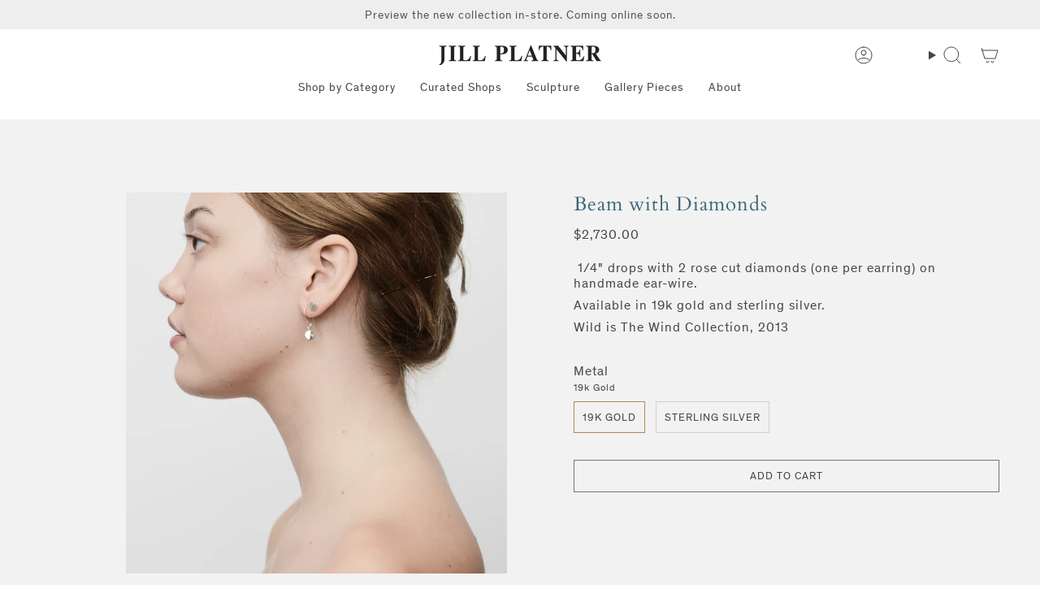

--- FILE ---
content_type: text/html; charset=utf-8
request_url: https://jillplatner.com/collections/wild-is-the-wind/products/beam-19k-diamonds
body_size: 40834
content:
<!doctype html>
<html class="no-js no-touch supports-no-cookies" lang="en">
<head>
    <meta charset="UTF-8">
  <meta http-equiv="X-UA-Compatible" content="IE=edge">
  <meta name="viewport" content="width=device-width, initial-scale=1.0">
  <meta name="theme-color" content="#ab8c52">
  <link rel="canonical" href="https://jillplatner.com/products/beam-19k-diamonds">
  <link rel="preconnect" href="https://cdn.shopify.com" crossorigin>
  <!-- ======================= Broadcast Theme V5.1.3 ========================= --><link rel="preconnect" href="https://fonts.shopifycdn.com" crossorigin><link href="//jillplatner.com/cdn/shop/t/40/assets/theme.css?v=59619464196213203921759421412" as="style" rel="preload">
  <link href="//jillplatner.com/cdn/shop/t/40/assets/custom.css?v=121264794794264163851753973306" as="style" rel="preload">
  <link href="//jillplatner.com/cdn/shop/t/40/assets/vendor.js?v=93779096473886333451752847287" as="script" rel="preload">
  <link href="//jillplatner.com/cdn/shop/t/40/assets/theme.js?v=76068313012163680871752847287" as="script" rel="preload">

    <link rel="icon" type="image/png" href="//jillplatner.com/cdn/shop/files/New_Blue_Logo.png?crop=center&height=32&v=1706198649&width=32">
  

  <!-- Title and description ================================================ -->
  
  <title>
    
    Beam Earrings, 19k Gold with Diamonds
    
    
    
      &ndash; Jill Platner
    
  </title>

  
    <meta name="description" content="Handcrafted in 19k gold by our team of artisans in NYC, the Beam Earrings with Diamonds feature dainty 1/4&quot; drops with 2 rose cut diamonds (one per earring) on handmade earwire.">
  

  <meta property="og:site_name" content="Jill Platner">
<meta property="og:url" content="https://jillplatner.com/products/beam-19k-diamonds">
<meta property="og:title" content="Beam Earrings, 19k Gold with Diamonds">
<meta property="og:type" content="product">
<meta property="og:description" content="Handcrafted in 19k gold by our team of artisans in NYC, the Beam Earrings with Diamonds feature dainty 1/4&quot; drops with 2 rose cut diamonds (one per earring) on handmade earwire."><meta property="og:image" content="http://jillplatner.com/cdn/shop/products/BeamwDiamonds_Shine_ER_OliviaWein2022.jpg?v=1767552158">
  <meta property="og:image:secure_url" content="https://jillplatner.com/cdn/shop/products/BeamwDiamonds_Shine_ER_OliviaWein2022.jpg?v=1767552158">
  <meta property="og:image:width" content="2048">
  <meta property="og:image:height" content="2048"><meta property="og:price:amount" content="2,730.00">
  <meta property="og:price:currency" content="USD"><meta name="twitter:card" content="summary_large_image">
<meta name="twitter:title" content="Beam Earrings, 19k Gold with Diamonds">
<meta name="twitter:description" content="Handcrafted in 19k gold by our team of artisans in NYC, the Beam Earrings with Diamonds feature dainty 1/4&quot; drops with 2 rose cut diamonds (one per earring) on handmade earwire.">

  <!-- CSS ================================================================== -->

  <link href="//jillplatner.com/cdn/shop/t/40/assets/font-settings.css?v=40053847343094232701763674448" rel="stylesheet" type="text/css" media="all" />

  
<style data-shopify>

:root {--scrollbar-width: 0px;





--COLOR-VIDEO-BG: #f2f2f2;
--COLOR-BG-BRIGHTER: #f2f2f2;--COLOR-BG: #ffffff;--COLOR-BG-ALPHA-25: rgba(255, 255, 255, 0.25);
--COLOR-BG-TRANSPARENT: rgba(255, 255, 255, 0);
--COLOR-BG-SECONDARY: #f7f9fa;
--COLOR-BG-SECONDARY-LIGHTEN: #ffffff;
--COLOR-BG-RGB: 255, 255, 255;

--COLOR-TEXT-DARK: #221c1c;
--COLOR-TEXT: #454545;
--COLOR-TEXT-LIGHT: #7d7d7d;


/* === Opacity shades of grey ===*/
--COLOR-A5:  rgba(69, 69, 69, 0.05);
--COLOR-A10: rgba(69, 69, 69, 0.1);
--COLOR-A15: rgba(69, 69, 69, 0.15);
--COLOR-A20: rgba(69, 69, 69, 0.2);
--COLOR-A25: rgba(69, 69, 69, 0.25);
--COLOR-A30: rgba(69, 69, 69, 0.3);
--COLOR-A35: rgba(69, 69, 69, 0.35);
--COLOR-A40: rgba(69, 69, 69, 0.4);
--COLOR-A45: rgba(69, 69, 69, 0.45);
--COLOR-A50: rgba(69, 69, 69, 0.5);
--COLOR-A55: rgba(69, 69, 69, 0.55);
--COLOR-A60: rgba(69, 69, 69, 0.6);
--COLOR-A65: rgba(69, 69, 69, 0.65);
--COLOR-A70: rgba(69, 69, 69, 0.7);
--COLOR-A75: rgba(69, 69, 69, 0.75);
--COLOR-A80: rgba(69, 69, 69, 0.8);
--COLOR-A85: rgba(69, 69, 69, 0.85);
--COLOR-A90: rgba(69, 69, 69, 0.9);
--COLOR-A95: rgba(69, 69, 69, 0.95);

--COLOR-BORDER: rgb(240, 240, 240);
--COLOR-BORDER-LIGHT: #f6f6f6;
--COLOR-BORDER-HAIRLINE: #f7f7f7;
--COLOR-BORDER-DARK: #bdbdbd;/* === Bright color ===*/
--COLOR-PRIMARY: #ab8c52;
--COLOR-PRIMARY-HOVER: #806430;
--COLOR-PRIMARY-FADE: rgba(171, 140, 82, 0.05);
--COLOR-PRIMARY-FADE-HOVER: rgba(171, 140, 82, 0.1);
--COLOR-PRIMARY-LIGHT: #e8d4ae;--COLOR-PRIMARY-OPPOSITE: #ffffff;



/* === link Color ===*/
--COLOR-LINK: #454545;
--COLOR-LINK-HOVER: rgba(69, 69, 69, 0.7);
--COLOR-LINK-FADE: rgba(69, 69, 69, 0.05);
--COLOR-LINK-FADE-HOVER: rgba(69, 69, 69, 0.1);--COLOR-LINK-OPPOSITE: #ffffff;


/* === Product grid sale tags ===*/
--COLOR-SALE-BG: #f9dee5;
--COLOR-SALE-TEXT: #af7b88;--COLOR-SALE-TEXT-SECONDARY: #f9dee5;

/* === Product grid badges ===*/
--COLOR-BADGE-BG: #ffffff;
--COLOR-BADGE-TEXT: #212121;

/* === Product sale color ===*/
--COLOR-SALE: #d20000;

/* === Gray background on Product grid items ===*/--filter-bg: 1.0;/* === Helper colors for form error states ===*/
--COLOR-ERROR: #721C24;
--COLOR-ERROR-BG: #F8D7DA;
--COLOR-ERROR-BORDER: #F5C6CB;



  --RADIUS: 0px;
  --RADIUS-SELECT: 0px;

--COLOR-HEADER-BG: #ffffff;--COLOR-HEADER-BG-TRANSPARENT: rgba(255, 255, 255, 0);
--COLOR-HEADER-LINK: #454545;
--COLOR-HEADER-LINK-HOVER: rgba(69, 69, 69, 0.7);

--COLOR-MENU-BG: #ffffff;
--COLOR-MENU-LINK: #454545;
--COLOR-MENU-LINK-HOVER: rgba(69, 69, 69, 0.7);
--COLOR-SUBMENU-BG: #ffffff;
--COLOR-SUBMENU-LINK: #454545;
--COLOR-SUBMENU-LINK-HOVER: rgba(69, 69, 69, 0.7);
--COLOR-SUBMENU-TEXT-LIGHT: #7d7d7d;
--COLOR-MENU-TRANSPARENT: #ffffff;
--COLOR-MENU-TRANSPARENT-HOVER: rgba(255, 255, 255, 0.7);

--COLOR-FOOTER-BG: #eeeeee;
--COLOR-FOOTER-TEXT: #454545;
--COLOR-FOOTER-TEXT-A35: rgba(69, 69, 69, 0.35);
--COLOR-FOOTER-TEXT-A75: rgba(69, 69, 69, 0.75);
--COLOR-FOOTER-LINK: #454545;
--COLOR-FOOTER-LINK-HOVER: rgba(69, 69, 69, 0.7);
--COLOR-FOOTER-BORDER: #454545;

--TRANSPARENT: rgba(255, 255, 255, 0);

/* === Default overlay opacity ===*/
--overlay-opacity: 0;
--underlay-opacity: 1;
--underlay-bg: rgba(0,0,0,0.4);

/* === Custom Cursor ===*/
--ICON-ZOOM-IN: url( "//jillplatner.com/cdn/shop/t/40/assets/icon-zoom-in.svg?v=182473373117644429561752847287" );
--ICON-ZOOM-OUT: url( "//jillplatner.com/cdn/shop/t/40/assets/icon-zoom-out.svg?v=101497157853986683871752847287" );

/* === Custom Icons ===*/


  
  --ICON-ADD-BAG: url( "//jillplatner.com/cdn/shop/t/40/assets/icon-add-bag.svg?v=23763382405227654651752847289" );
  --ICON-ADD-CART: url( "//jillplatner.com/cdn/shop/t/40/assets/icon-add-cart.svg?v=3962293684743587821752847287" );
  --ICON-ARROW-LEFT: url( "//jillplatner.com/cdn/shop/t/40/assets/icon-arrow-left.svg?v=136066145774695772731752847288" );
  --ICON-ARROW-RIGHT: url( "//jillplatner.com/cdn/shop/t/40/assets/icon-arrow-right.svg?v=150928298113663093401752847289" );
  --ICON-SELECT: url("//jillplatner.com/cdn/shop/t/40/assets/icon-select.svg?v=167170173659852274001752847286");


--PRODUCT-GRID-ASPECT-RATIO: 100%;

/* === Typography ===*/
--FONT-WEIGHT-BODY: 400;
--FONT-WEIGHT-BODY-BOLD: 500;

--FONT-STACK-BODY: Figtree, sans-serif;
--FONT-STYLE-BODY: normal;
--FONT-STYLE-BODY-ITALIC: italic;
--FONT-ADJUST-BODY: 1.0;

--FONT-WEIGHT-HEADING: 400;
--FONT-WEIGHT-HEADING-BOLD: 700;

--FONT-STACK-HEADING: Cardo, serif;
--FONT-STYLE-HEADING: normal;
--FONT-STYLE-HEADING-ITALIC: italic;
--FONT-ADJUST-HEADING: 0.9;

--FONT-STACK-NAV: Figtree, sans-serif;
--FONT-STYLE-NAV: normal;
--FONT-STYLE-NAV-ITALIC: italic;
--FONT-ADJUST-NAV: 1.0;

--FONT-WEIGHT-NAV: 400;
--FONT-WEIGHT-NAV-BOLD: 500;

--FONT-SIZE-BASE: 1.0rem;
--FONT-SIZE-BASE-PERCENT: 1.0;

/* === Parallax ===*/
--PARALLAX-STRENGTH-MIN: 120.0%;
--PARALLAX-STRENGTH-MAX: 130.0%;--COLUMNS: 4;
--COLUMNS-MEDIUM: 3;
--COLUMNS-SMALL: 2;
--COLUMNS-MOBILE: 1;--LAYOUT-OUTER: 50px;
  --LAYOUT-GUTTER: 32px;
  --LAYOUT-OUTER-MEDIUM: 30px;
  --LAYOUT-GUTTER-MEDIUM: 22px;
  --LAYOUT-OUTER-SMALL: 16px;
  --LAYOUT-GUTTER-SMALL: 16px;--base-animation-delay: 0ms;
--line-height-normal: 1.375; /* Equals to line-height: normal; */--SIDEBAR-WIDTH: 288px;
  --SIDEBAR-WIDTH-MEDIUM: 258px;--DRAWER-WIDTH: 380px;--ICON-STROKE-WIDTH: 1px;/* === Button General ===*/
--BTN-FONT-STACK: Figtree, sans-serif;
--BTN-FONT-WEIGHT: 400;
--BTN-FONT-STYLE: normal;
--BTN-FONT-SIZE: 13px;

--BTN-LETTER-SPACING: 0.1em;
--BTN-UPPERCASE: uppercase;
--BTN-TEXT-ARROW-OFFSET: -1px;

/* === Button Primary ===*/
--BTN-PRIMARY-BORDER-COLOR: #757575;
--BTN-PRIMARY-BG-COLOR: #757575;
--BTN-PRIMARY-TEXT-COLOR: #ffffff;


  --BTN-PRIMARY-BG-COLOR-BRIGHTER: #686868;


/* === Button Secondary ===*/
--BTN-SECONDARY-BORDER-COLOR: #ab8c52;
--BTN-SECONDARY-BG-COLOR: #ab8c52;
--BTN-SECONDARY-TEXT-COLOR: #ffffff;


  --BTN-SECONDARY-BG-COLOR-BRIGHTER: #9a7e4a;


/* === Button White ===*/
--TEXT-BTN-BORDER-WHITE: #fff;
--TEXT-BTN-BG-WHITE: #fff;
--TEXT-BTN-WHITE: #000;
--TEXT-BTN-BG-WHITE-BRIGHTER: #f2f2f2;

/* === Button Black ===*/
--TEXT-BTN-BG-BLACK: #000;
--TEXT-BTN-BORDER-BLACK: #000;
--TEXT-BTN-BLACK: #fff;
--TEXT-BTN-BG-BLACK-BRIGHTER: #1a1a1a;

/* === Cart Gradient ===*/


  --FREE-SHIPPING-GRADIENT: linear-gradient(to right, var(--COLOR-PRIMARY-LIGHT) 0%, var(--COLOR-PRIMARY) 100%);


}

::backdrop {
  --underlay-opacity: 1;
  --underlay-bg: rgba(0,0,0,0.4);
}
</style>


  <link href="//jillplatner.com/cdn/shop/t/40/assets/theme.css?v=59619464196213203921759421412" rel="stylesheet" type="text/css" media="all" />
  <link href="//jillplatner.com/cdn/shop/t/40/assets/custom.css?v=121264794794264163851753973306" rel="stylesheet" type="text/css" media="all" />
<link href="//jillplatner.com/cdn/shop/t/40/assets/swatches.css?v=157844926215047500451752847289" as="style" rel="preload">
    <link href="//jillplatner.com/cdn/shop/t/40/assets/swatches.css?v=157844926215047500451752847289" rel="stylesheet" type="text/css" media="all" />
<style data-shopify>.swatches {
    --black: #000000;--white: #fafafa;--blank: url(//jillplatner.com/cdn/shop/files/blank_small.png?v=7749);
  }</style>
<script>
    if (window.navigator.userAgent.indexOf('MSIE ') > 0 || window.navigator.userAgent.indexOf('Trident/') > 0) {
      document.documentElement.className = document.documentElement.className + ' ie';

      var scripts = document.getElementsByTagName('script')[0];
      var polyfill = document.createElement("script");
      polyfill.defer = true;
      polyfill.src = "//jillplatner.com/cdn/shop/t/40/assets/ie11.js?v=144489047535103983231752847288";

      scripts.parentNode.insertBefore(polyfill, scripts);
    } else {
      document.documentElement.className = document.documentElement.className.replace('no-js', 'js');
    }

    document.documentElement.style.setProperty('--scrollbar-width', `${getScrollbarWidth()}px`);

    function getScrollbarWidth() {
      // Creating invisible container
      const outer = document.createElement('div');
      outer.style.visibility = 'hidden';
      outer.style.overflow = 'scroll'; // forcing scrollbar to appear
      outer.style.msOverflowStyle = 'scrollbar'; // needed for WinJS apps
      document.documentElement.appendChild(outer);

      // Creating inner element and placing it in the container
      const inner = document.createElement('div');
      outer.appendChild(inner);

      // Calculating difference between container's full width and the child width
      const scrollbarWidth = outer.offsetWidth - inner.offsetWidth;

      // Removing temporary elements from the DOM
      outer.parentNode.removeChild(outer);

      return scrollbarWidth;
    }

    let root = '/';
    if (root[root.length - 1] !== '/') {
      root = root + '/';
    }

    window.theme = {
      routes: {
        root: root,
        cart_url: '/cart',
        cart_add_url: '/cart/add',
        cart_change_url: '/cart/change',
        product_recommendations_url: '/recommendations/products',
        predictive_search_url: '/search/suggest',
        addresses_url: '/account/addresses'
      },
      assets: {
        photoswipe: '//jillplatner.com/cdn/shop/t/40/assets/photoswipe.js?v=162613001030112971491752847289',
        smoothscroll: '//jillplatner.com/cdn/shop/t/40/assets/smoothscroll.js?v=37906625415260927261752847289',
      },
      strings: {
        addToCart: "Add to cart",
        cartAcceptanceError: "You must accept our terms and conditions.",
        soldOut: "Sold Out",
        from: "From",
        preOrder: "Pre-order",
        sale: "Sale",
        subscription: "Subscription",
        unavailable: "Unavailable",
        unitPrice: "Unit price",
        unitPriceSeparator: "per",
        shippingCalcSubmitButton: "Calculate shipping",
        shippingCalcSubmitButtonDisabled: "Calculating...",
        selectValue: "Select value",
        selectColor: "Select color",
        oneColor: "color",
        otherColor: "colors",
        upsellAddToCart: "Add",
        free: "Free",
        swatchesColor: "Color, Colour"
      },
      settings: {
        customerLoggedIn: null ? true : false,
        cartDrawerEnabled: true,
        enableQuickAdd: false,
        enableAnimations: true,
        variantOnSale: true,
      },
      moneyFormat: false ? "${{amount}} USD" : "${{amount}}",
      moneyWithoutCurrencyFormat: "${{amount}}",
      moneyWithCurrencyFormat: "${{amount}} USD",
      subtotal: 0,
      info: {
        name: 'broadcast'
      },
      version: '5.1.3'
    };

    if (window.performance) {
      window.performance.mark('init');
    } else {
      window.fastNetworkAndCPU = false;
    }
  </script>

  
    <script src="//jillplatner.com/cdn/shopifycloud/storefront/assets/themes_support/shopify_common-5f594365.js" defer="defer"></script>
  

  <!-- Theme Javascript ============================================================== -->
  <script src="//jillplatner.com/cdn/shop/t/40/assets/vendor.js?v=93779096473886333451752847287" defer="defer"></script>
  <script src="//jillplatner.com/cdn/shop/t/40/assets/theme.js?v=76068313012163680871752847287" defer="defer"></script><!-- Shopify app scripts =========================================================== -->

  <script>window.performance && window.performance.mark && window.performance.mark('shopify.content_for_header.start');</script><meta name="facebook-domain-verification" content="25d5ee1q6qezdhp7cgns4n4qpagt26">
<meta name="google-site-verification" content="Cz1qjGDfJk4WKXjxs-sfGlbUSn7D6XtLGnw2wBT-pFY">
<meta id="shopify-digital-wallet" name="shopify-digital-wallet" content="/14164790/digital_wallets/dialog">
<meta name="shopify-checkout-api-token" content="cf0d12c76602b8c9eb595817b5e65441">
<link rel="alternate" type="application/json+oembed" href="https://jillplatner.com/products/beam-19k-diamonds.oembed">
<script async="async" src="/checkouts/internal/preloads.js?locale=en-US"></script>
<link rel="preconnect" href="https://shop.app" crossorigin="anonymous">
<script async="async" src="https://shop.app/checkouts/internal/preloads.js?locale=en-US&shop_id=14164790" crossorigin="anonymous"></script>
<script id="apple-pay-shop-capabilities" type="application/json">{"shopId":14164790,"countryCode":"US","currencyCode":"USD","merchantCapabilities":["supports3DS"],"merchantId":"gid:\/\/shopify\/Shop\/14164790","merchantName":"Jill Platner","requiredBillingContactFields":["postalAddress","email","phone"],"requiredShippingContactFields":["postalAddress","email","phone"],"shippingType":"shipping","supportedNetworks":["visa","masterCard","amex","discover","elo","jcb"],"total":{"type":"pending","label":"Jill Platner","amount":"1.00"},"shopifyPaymentsEnabled":true,"supportsSubscriptions":true}</script>
<script id="shopify-features" type="application/json">{"accessToken":"cf0d12c76602b8c9eb595817b5e65441","betas":["rich-media-storefront-analytics"],"domain":"jillplatner.com","predictiveSearch":true,"shopId":14164790,"locale":"en"}</script>
<script>var Shopify = Shopify || {};
Shopify.shop = "jillplatner.myshopify.com";
Shopify.locale = "en";
Shopify.currency = {"active":"USD","rate":"1.0"};
Shopify.country = "US";
Shopify.theme = {"name":"jill-platner\/main","id":151274455266,"schema_name":"Broadcast","schema_version":"5.1.3","theme_store_id":null,"role":"main"};
Shopify.theme.handle = "null";
Shopify.theme.style = {"id":null,"handle":null};
Shopify.cdnHost = "jillplatner.com/cdn";
Shopify.routes = Shopify.routes || {};
Shopify.routes.root = "/";</script>
<script type="module">!function(o){(o.Shopify=o.Shopify||{}).modules=!0}(window);</script>
<script>!function(o){function n(){var o=[];function n(){o.push(Array.prototype.slice.apply(arguments))}return n.q=o,n}var t=o.Shopify=o.Shopify||{};t.loadFeatures=n(),t.autoloadFeatures=n()}(window);</script>
<script>
  window.ShopifyPay = window.ShopifyPay || {};
  window.ShopifyPay.apiHost = "shop.app\/pay";
  window.ShopifyPay.redirectState = null;
</script>
<script id="shop-js-analytics" type="application/json">{"pageType":"product"}</script>
<script defer="defer" async type="module" src="//jillplatner.com/cdn/shopifycloud/shop-js/modules/v2/client.init-shop-cart-sync_BApSsMSl.en.esm.js"></script>
<script defer="defer" async type="module" src="//jillplatner.com/cdn/shopifycloud/shop-js/modules/v2/chunk.common_CBoos6YZ.esm.js"></script>
<script type="module">
  await import("//jillplatner.com/cdn/shopifycloud/shop-js/modules/v2/client.init-shop-cart-sync_BApSsMSl.en.esm.js");
await import("//jillplatner.com/cdn/shopifycloud/shop-js/modules/v2/chunk.common_CBoos6YZ.esm.js");

  window.Shopify.SignInWithShop?.initShopCartSync?.({"fedCMEnabled":true,"windoidEnabled":true});

</script>
<script defer="defer" async type="module" src="//jillplatner.com/cdn/shopifycloud/shop-js/modules/v2/client.payment-terms_BHOWV7U_.en.esm.js"></script>
<script defer="defer" async type="module" src="//jillplatner.com/cdn/shopifycloud/shop-js/modules/v2/chunk.common_CBoos6YZ.esm.js"></script>
<script defer="defer" async type="module" src="//jillplatner.com/cdn/shopifycloud/shop-js/modules/v2/chunk.modal_Bu1hFZFC.esm.js"></script>
<script type="module">
  await import("//jillplatner.com/cdn/shopifycloud/shop-js/modules/v2/client.payment-terms_BHOWV7U_.en.esm.js");
await import("//jillplatner.com/cdn/shopifycloud/shop-js/modules/v2/chunk.common_CBoos6YZ.esm.js");
await import("//jillplatner.com/cdn/shopifycloud/shop-js/modules/v2/chunk.modal_Bu1hFZFC.esm.js");

  
</script>
<script>
  window.Shopify = window.Shopify || {};
  if (!window.Shopify.featureAssets) window.Shopify.featureAssets = {};
  window.Shopify.featureAssets['shop-js'] = {"shop-cart-sync":["modules/v2/client.shop-cart-sync_DJczDl9f.en.esm.js","modules/v2/chunk.common_CBoos6YZ.esm.js"],"init-fed-cm":["modules/v2/client.init-fed-cm_BzwGC0Wi.en.esm.js","modules/v2/chunk.common_CBoos6YZ.esm.js"],"init-windoid":["modules/v2/client.init-windoid_BS26ThXS.en.esm.js","modules/v2/chunk.common_CBoos6YZ.esm.js"],"shop-cash-offers":["modules/v2/client.shop-cash-offers_DthCPNIO.en.esm.js","modules/v2/chunk.common_CBoos6YZ.esm.js","modules/v2/chunk.modal_Bu1hFZFC.esm.js"],"shop-button":["modules/v2/client.shop-button_D_JX508o.en.esm.js","modules/v2/chunk.common_CBoos6YZ.esm.js"],"init-shop-email-lookup-coordinator":["modules/v2/client.init-shop-email-lookup-coordinator_DFwWcvrS.en.esm.js","modules/v2/chunk.common_CBoos6YZ.esm.js"],"shop-toast-manager":["modules/v2/client.shop-toast-manager_tEhgP2F9.en.esm.js","modules/v2/chunk.common_CBoos6YZ.esm.js"],"shop-login-button":["modules/v2/client.shop-login-button_DwLgFT0K.en.esm.js","modules/v2/chunk.common_CBoos6YZ.esm.js","modules/v2/chunk.modal_Bu1hFZFC.esm.js"],"avatar":["modules/v2/client.avatar_BTnouDA3.en.esm.js"],"init-shop-cart-sync":["modules/v2/client.init-shop-cart-sync_BApSsMSl.en.esm.js","modules/v2/chunk.common_CBoos6YZ.esm.js"],"pay-button":["modules/v2/client.pay-button_BuNmcIr_.en.esm.js","modules/v2/chunk.common_CBoos6YZ.esm.js"],"init-shop-for-new-customer-accounts":["modules/v2/client.init-shop-for-new-customer-accounts_DrjXSI53.en.esm.js","modules/v2/client.shop-login-button_DwLgFT0K.en.esm.js","modules/v2/chunk.common_CBoos6YZ.esm.js","modules/v2/chunk.modal_Bu1hFZFC.esm.js"],"init-customer-accounts-sign-up":["modules/v2/client.init-customer-accounts-sign-up_TlVCiykN.en.esm.js","modules/v2/client.shop-login-button_DwLgFT0K.en.esm.js","modules/v2/chunk.common_CBoos6YZ.esm.js","modules/v2/chunk.modal_Bu1hFZFC.esm.js"],"shop-follow-button":["modules/v2/client.shop-follow-button_C5D3XtBb.en.esm.js","modules/v2/chunk.common_CBoos6YZ.esm.js","modules/v2/chunk.modal_Bu1hFZFC.esm.js"],"checkout-modal":["modules/v2/client.checkout-modal_8TC_1FUY.en.esm.js","modules/v2/chunk.common_CBoos6YZ.esm.js","modules/v2/chunk.modal_Bu1hFZFC.esm.js"],"init-customer-accounts":["modules/v2/client.init-customer-accounts_C0Oh2ljF.en.esm.js","modules/v2/client.shop-login-button_DwLgFT0K.en.esm.js","modules/v2/chunk.common_CBoos6YZ.esm.js","modules/v2/chunk.modal_Bu1hFZFC.esm.js"],"lead-capture":["modules/v2/client.lead-capture_Cq0gfm7I.en.esm.js","modules/v2/chunk.common_CBoos6YZ.esm.js","modules/v2/chunk.modal_Bu1hFZFC.esm.js"],"shop-login":["modules/v2/client.shop-login_BmtnoEUo.en.esm.js","modules/v2/chunk.common_CBoos6YZ.esm.js","modules/v2/chunk.modal_Bu1hFZFC.esm.js"],"payment-terms":["modules/v2/client.payment-terms_BHOWV7U_.en.esm.js","modules/v2/chunk.common_CBoos6YZ.esm.js","modules/v2/chunk.modal_Bu1hFZFC.esm.js"]};
</script>
<script>(function() {
  var isLoaded = false;
  function asyncLoad() {
    if (isLoaded) return;
    isLoaded = true;
    var urls = ["https:\/\/chimpstatic.com\/mcjs-connected\/js\/users\/a091f4fe7916d5350672dcd3d\/ce4e8649ef825a1be859c8137.js?shop=jillplatner.myshopify.com"];
    for (var i = 0; i < urls.length; i++) {
      var s = document.createElement('script');
      s.type = 'text/javascript';
      s.async = true;
      s.src = urls[i];
      var x = document.getElementsByTagName('script')[0];
      x.parentNode.insertBefore(s, x);
    }
  };
  if(window.attachEvent) {
    window.attachEvent('onload', asyncLoad);
  } else {
    window.addEventListener('load', asyncLoad, false);
  }
})();</script>
<script id="__st">var __st={"a":14164790,"offset":-18000,"reqid":"9e07cb97-225e-48bf-a9f9-fa1f7f098731-1768886998","pageurl":"jillplatner.com\/collections\/wild-is-the-wind\/products\/beam-19k-diamonds","u":"4ea86e47b0c4","p":"product","rtyp":"product","rid":8968785164};</script>
<script>window.ShopifyPaypalV4VisibilityTracking = true;</script>
<script id="captcha-bootstrap">!function(){'use strict';const t='contact',e='account',n='new_comment',o=[[t,t],['blogs',n],['comments',n],[t,'customer']],c=[[e,'customer_login'],[e,'guest_login'],[e,'recover_customer_password'],[e,'create_customer']],r=t=>t.map((([t,e])=>`form[action*='/${t}']:not([data-nocaptcha='true']) input[name='form_type'][value='${e}']`)).join(','),a=t=>()=>t?[...document.querySelectorAll(t)].map((t=>t.form)):[];function s(){const t=[...o],e=r(t);return a(e)}const i='password',u='form_key',d=['recaptcha-v3-token','g-recaptcha-response','h-captcha-response',i],f=()=>{try{return window.sessionStorage}catch{return}},m='__shopify_v',_=t=>t.elements[u];function p(t,e,n=!1){try{const o=window.sessionStorage,c=JSON.parse(o.getItem(e)),{data:r}=function(t){const{data:e,action:n}=t;return t[m]||n?{data:e,action:n}:{data:t,action:n}}(c);for(const[e,n]of Object.entries(r))t.elements[e]&&(t.elements[e].value=n);n&&o.removeItem(e)}catch(o){console.error('form repopulation failed',{error:o})}}const l='form_type',E='cptcha';function T(t){t.dataset[E]=!0}const w=window,h=w.document,L='Shopify',v='ce_forms',y='captcha';let A=!1;((t,e)=>{const n=(g='f06e6c50-85a8-45c8-87d0-21a2b65856fe',I='https://cdn.shopify.com/shopifycloud/storefront-forms-hcaptcha/ce_storefront_forms_captcha_hcaptcha.v1.5.2.iife.js',D={infoText:'Protected by hCaptcha',privacyText:'Privacy',termsText:'Terms'},(t,e,n)=>{const o=w[L][v],c=o.bindForm;if(c)return c(t,g,e,D).then(n);var r;o.q.push([[t,g,e,D],n]),r=I,A||(h.body.append(Object.assign(h.createElement('script'),{id:'captcha-provider',async:!0,src:r})),A=!0)});var g,I,D;w[L]=w[L]||{},w[L][v]=w[L][v]||{},w[L][v].q=[],w[L][y]=w[L][y]||{},w[L][y].protect=function(t,e){n(t,void 0,e),T(t)},Object.freeze(w[L][y]),function(t,e,n,w,h,L){const[v,y,A,g]=function(t,e,n){const i=e?o:[],u=t?c:[],d=[...i,...u],f=r(d),m=r(i),_=r(d.filter((([t,e])=>n.includes(e))));return[a(f),a(m),a(_),s()]}(w,h,L),I=t=>{const e=t.target;return e instanceof HTMLFormElement?e:e&&e.form},D=t=>v().includes(t);t.addEventListener('submit',(t=>{const e=I(t);if(!e)return;const n=D(e)&&!e.dataset.hcaptchaBound&&!e.dataset.recaptchaBound,o=_(e),c=g().includes(e)&&(!o||!o.value);(n||c)&&t.preventDefault(),c&&!n&&(function(t){try{if(!f())return;!function(t){const e=f();if(!e)return;const n=_(t);if(!n)return;const o=n.value;o&&e.removeItem(o)}(t);const e=Array.from(Array(32),(()=>Math.random().toString(36)[2])).join('');!function(t,e){_(t)||t.append(Object.assign(document.createElement('input'),{type:'hidden',name:u})),t.elements[u].value=e}(t,e),function(t,e){const n=f();if(!n)return;const o=[...t.querySelectorAll(`input[type='${i}']`)].map((({name:t})=>t)),c=[...d,...o],r={};for(const[a,s]of new FormData(t).entries())c.includes(a)||(r[a]=s);n.setItem(e,JSON.stringify({[m]:1,action:t.action,data:r}))}(t,e)}catch(e){console.error('failed to persist form',e)}}(e),e.submit())}));const S=(t,e)=>{t&&!t.dataset[E]&&(n(t,e.some((e=>e===t))),T(t))};for(const o of['focusin','change'])t.addEventListener(o,(t=>{const e=I(t);D(e)&&S(e,y())}));const B=e.get('form_key'),M=e.get(l),P=B&&M;t.addEventListener('DOMContentLoaded',(()=>{const t=y();if(P)for(const e of t)e.elements[l].value===M&&p(e,B);[...new Set([...A(),...v().filter((t=>'true'===t.dataset.shopifyCaptcha))])].forEach((e=>S(e,t)))}))}(h,new URLSearchParams(w.location.search),n,t,e,['guest_login'])})(!0,!0)}();</script>
<script integrity="sha256-4kQ18oKyAcykRKYeNunJcIwy7WH5gtpwJnB7kiuLZ1E=" data-source-attribution="shopify.loadfeatures" defer="defer" src="//jillplatner.com/cdn/shopifycloud/storefront/assets/storefront/load_feature-a0a9edcb.js" crossorigin="anonymous"></script>
<script crossorigin="anonymous" defer="defer" src="//jillplatner.com/cdn/shopifycloud/storefront/assets/shopify_pay/storefront-65b4c6d7.js?v=20250812"></script>
<script data-source-attribution="shopify.dynamic_checkout.dynamic.init">var Shopify=Shopify||{};Shopify.PaymentButton=Shopify.PaymentButton||{isStorefrontPortableWallets:!0,init:function(){window.Shopify.PaymentButton.init=function(){};var t=document.createElement("script");t.src="https://jillplatner.com/cdn/shopifycloud/portable-wallets/latest/portable-wallets.en.js",t.type="module",document.head.appendChild(t)}};
</script>
<script data-source-attribution="shopify.dynamic_checkout.buyer_consent">
  function portableWalletsHideBuyerConsent(e){var t=document.getElementById("shopify-buyer-consent"),n=document.getElementById("shopify-subscription-policy-button");t&&n&&(t.classList.add("hidden"),t.setAttribute("aria-hidden","true"),n.removeEventListener("click",e))}function portableWalletsShowBuyerConsent(e){var t=document.getElementById("shopify-buyer-consent"),n=document.getElementById("shopify-subscription-policy-button");t&&n&&(t.classList.remove("hidden"),t.removeAttribute("aria-hidden"),n.addEventListener("click",e))}window.Shopify?.PaymentButton&&(window.Shopify.PaymentButton.hideBuyerConsent=portableWalletsHideBuyerConsent,window.Shopify.PaymentButton.showBuyerConsent=portableWalletsShowBuyerConsent);
</script>
<script data-source-attribution="shopify.dynamic_checkout.cart.bootstrap">document.addEventListener("DOMContentLoaded",(function(){function t(){return document.querySelector("shopify-accelerated-checkout-cart, shopify-accelerated-checkout")}if(t())Shopify.PaymentButton.init();else{new MutationObserver((function(e,n){t()&&(Shopify.PaymentButton.init(),n.disconnect())})).observe(document.body,{childList:!0,subtree:!0})}}));
</script>
<link id="shopify-accelerated-checkout-styles" rel="stylesheet" media="screen" href="https://jillplatner.com/cdn/shopifycloud/portable-wallets/latest/accelerated-checkout-backwards-compat.css" crossorigin="anonymous">
<style id="shopify-accelerated-checkout-cart">
        #shopify-buyer-consent {
  margin-top: 1em;
  display: inline-block;
  width: 100%;
}

#shopify-buyer-consent.hidden {
  display: none;
}

#shopify-subscription-policy-button {
  background: none;
  border: none;
  padding: 0;
  text-decoration: underline;
  font-size: inherit;
  cursor: pointer;
}

#shopify-subscription-policy-button::before {
  box-shadow: none;
}

      </style>
<script id="sections-script" data-sections="footer" defer="defer" src="//jillplatner.com/cdn/shop/t/40/compiled_assets/scripts.js?v=7749"></script>
<script>window.performance && window.performance.mark && window.performance.mark('shopify.content_for_header.end');</script>

<!-- BEGIN app block: shopify://apps/blockify-fraud-filter/blocks/app_embed/2e3e0ba5-0e70-447a-9ec5-3bf76b5ef12e --> 
 
 
    <script>
        window.blockifyShopIdentifier = "jillplatner.myshopify.com";
        window.ipBlockerMetafields = "{\"showOverlayByPass\":false,\"disableSpyExtensions\":false,\"blockUnknownBots\":false,\"activeApp\":true,\"blockByMetafield\":true,\"visitorAnalytic\":true,\"showWatermark\":true,\"token\":\"eyJhbGciOiJIUzI1NiIsInR5cCI6IkpXVCJ9.eyJpZGVudGlmaWVySWQiOiJqaWxscGxhdG5lci5teXNob3BpZnkuY29tIiwiaWF0IjoxNzI1NDc5MjY3fQ.F7kViwiVNs9F5FefDtu_Hv8alB-I24R9sSuvIJHRKEc\"}";
        window.blockifyRules = "{\"whitelist\":[],\"blacklist\":[{\"id\":175408,\"type\":\"1\",\"country\":\"FI\",\"criteria\":\"3\",\"priority\":\"1\"},{\"id\":175409,\"type\":\"1\",\"country\":\"RU\",\"criteria\":\"3\",\"priority\":\"1\"},{\"id\":175410,\"type\":\"1\",\"country\":\"CN\",\"criteria\":\"3\",\"priority\":\"1\"}]}";
        window.ipblockerBlockTemplate = "{\"customCss\":\"#blockify---container{--bg-blockify: #fff;position:relative}#blockify---container::after{content:'';position:absolute;inset:0;background-repeat:no-repeat !important;background-size:cover !important;background:var(--bg-blockify);z-index:0}#blockify---container #blockify---container__inner{display:flex;flex-direction:column;align-items:center;position:relative;z-index:1}#blockify---container #blockify---container__inner #blockify-block-content{display:flex;flex-direction:column;align-items:center;text-align:center}#blockify---container #blockify---container__inner #blockify-block-content #blockify-block-superTitle{display:none !important}#blockify---container #blockify---container__inner #blockify-block-content #blockify-block-title{font-size:313%;font-weight:bold;margin-top:1em}@media only screen and (min-width: 768px) and (max-width: 1199px){#blockify---container #blockify---container__inner #blockify-block-content #blockify-block-title{font-size:188%}}@media only screen and (max-width: 767px){#blockify---container #blockify---container__inner #blockify-block-content #blockify-block-title{font-size:107%}}#blockify---container #blockify---container__inner #blockify-block-content #blockify-block-description{font-size:125%;margin:1.5em;line-height:1.5}@media only screen and (min-width: 768px) and (max-width: 1199px){#blockify---container #blockify---container__inner #blockify-block-content #blockify-block-description{font-size:88%}}@media only screen and (max-width: 767px){#blockify---container #blockify---container__inner #blockify-block-content #blockify-block-description{font-size:107%}}#blockify---container #blockify---container__inner #blockify-block-content #blockify-block-description #blockify-block-text-blink{display:none !important}#blockify---container #blockify---container__inner #blockify-logo-block-image{position:relative;width:400px;height:auto;max-height:300px}@media only screen and (max-width: 767px){#blockify---container #blockify---container__inner #blockify-logo-block-image{width:200px}}#blockify---container #blockify---container__inner #blockify-logo-block-image::before{content:'';display:block;padding-bottom:56.2%}#blockify---container #blockify---container__inner #blockify-logo-block-image img{position:absolute;top:0;left:0;width:100%;height:100%;object-fit:contain}\\n\",\"logoImage\":{\"active\":true,\"value\":\"https:\/\/storage.synctrack.io\/megamind-fraud\/assets\/default-thumbnail.png\",\"altText\":\"Red octagonal stop sign with a black hand symbol in the center, indicating a warning or prohibition\"},\"superTitle\":{\"active\":false,\"text\":\"403\",\"color\":\"#899df1\"},\"title\":{\"active\":true,\"text\":\"Access Denied\",\"color\":\"#000\"},\"description\":{\"active\":true,\"text\":\"The site owner may have set restrictions that prevent you from accessing the site. Please contact the site owner for access.\",\"color\":\"#000\"},\"background\":{\"active\":true,\"value\":\"#fff\",\"type\":\"1\",\"colorFrom\":null,\"colorTo\":null}}";

        
            window.blockifyProductCollections = [394341964,388865548,431241789666,183033724987,419075195106,419075358946,419075162338,74604478523,427864228066,345129356,392845836,384338572];
        
    </script>
<link href="https://cdn.shopify.com/extensions/019bc61e-5a2c-71e1-9b16-ae80802f2aca/blockify-shopify-287/assets/blockify-embed.min.js" as="script" type="text/javascript" rel="preload"><link href="https://cdn.shopify.com/extensions/019bc61e-5a2c-71e1-9b16-ae80802f2aca/blockify-shopify-287/assets/prevent-bypass-script.min.js" as="script" type="text/javascript" rel="preload">
<script type="text/javascript">
    window.blockifyBaseUrl = 'https://fraud.blockifyapp.com/s/api';
    window.blockifyPublicUrl = 'https://fraud.blockifyapp.com/s/api/public';
    window.bucketUrl = 'https://storage.synctrack.io/megamind-fraud';
    window.storefrontApiUrl  = 'https://fraud.blockifyapp.com/p/api';
</script>
<script type="text/javascript">
  window.blockifyChecking = true;
</script>
<script id="blockifyScriptByPass" type="text/javascript" src=https://cdn.shopify.com/extensions/019bc61e-5a2c-71e1-9b16-ae80802f2aca/blockify-shopify-287/assets/prevent-bypass-script.min.js async></script>
<script id="blockifyScriptTag" type="text/javascript" src=https://cdn.shopify.com/extensions/019bc61e-5a2c-71e1-9b16-ae80802f2aca/blockify-shopify-287/assets/blockify-embed.min.js async></script>


<!-- END app block --><script src="https://cdn.shopify.com/extensions/019b97b0-6350-7631-8123-95494b086580/socialwidget-instafeed-78/assets/social-widget.min.js" type="text/javascript" defer="defer"></script>
<link href="https://monorail-edge.shopifysvc.com" rel="dns-prefetch">
<script>(function(){if ("sendBeacon" in navigator && "performance" in window) {try {var session_token_from_headers = performance.getEntriesByType('navigation')[0].serverTiming.find(x => x.name == '_s').description;} catch {var session_token_from_headers = undefined;}var session_cookie_matches = document.cookie.match(/_shopify_s=([^;]*)/);var session_token_from_cookie = session_cookie_matches && session_cookie_matches.length === 2 ? session_cookie_matches[1] : "";var session_token = session_token_from_headers || session_token_from_cookie || "";function handle_abandonment_event(e) {var entries = performance.getEntries().filter(function(entry) {return /monorail-edge.shopifysvc.com/.test(entry.name);});if (!window.abandonment_tracked && entries.length === 0) {window.abandonment_tracked = true;var currentMs = Date.now();var navigation_start = performance.timing.navigationStart;var payload = {shop_id: 14164790,url: window.location.href,navigation_start,duration: currentMs - navigation_start,session_token,page_type: "product"};window.navigator.sendBeacon("https://monorail-edge.shopifysvc.com/v1/produce", JSON.stringify({schema_id: "online_store_buyer_site_abandonment/1.1",payload: payload,metadata: {event_created_at_ms: currentMs,event_sent_at_ms: currentMs}}));}}window.addEventListener('pagehide', handle_abandonment_event);}}());</script>
<script id="web-pixels-manager-setup">(function e(e,d,r,n,o){if(void 0===o&&(o={}),!Boolean(null===(a=null===(i=window.Shopify)||void 0===i?void 0:i.analytics)||void 0===a?void 0:a.replayQueue)){var i,a;window.Shopify=window.Shopify||{};var t=window.Shopify;t.analytics=t.analytics||{};var s=t.analytics;s.replayQueue=[],s.publish=function(e,d,r){return s.replayQueue.push([e,d,r]),!0};try{self.performance.mark("wpm:start")}catch(e){}var l=function(){var e={modern:/Edge?\/(1{2}[4-9]|1[2-9]\d|[2-9]\d{2}|\d{4,})\.\d+(\.\d+|)|Firefox\/(1{2}[4-9]|1[2-9]\d|[2-9]\d{2}|\d{4,})\.\d+(\.\d+|)|Chrom(ium|e)\/(9{2}|\d{3,})\.\d+(\.\d+|)|(Maci|X1{2}).+ Version\/(15\.\d+|(1[6-9]|[2-9]\d|\d{3,})\.\d+)([,.]\d+|)( \(\w+\)|)( Mobile\/\w+|) Safari\/|Chrome.+OPR\/(9{2}|\d{3,})\.\d+\.\d+|(CPU[ +]OS|iPhone[ +]OS|CPU[ +]iPhone|CPU IPhone OS|CPU iPad OS)[ +]+(15[._]\d+|(1[6-9]|[2-9]\d|\d{3,})[._]\d+)([._]\d+|)|Android:?[ /-](13[3-9]|1[4-9]\d|[2-9]\d{2}|\d{4,})(\.\d+|)(\.\d+|)|Android.+Firefox\/(13[5-9]|1[4-9]\d|[2-9]\d{2}|\d{4,})\.\d+(\.\d+|)|Android.+Chrom(ium|e)\/(13[3-9]|1[4-9]\d|[2-9]\d{2}|\d{4,})\.\d+(\.\d+|)|SamsungBrowser\/([2-9]\d|\d{3,})\.\d+/,legacy:/Edge?\/(1[6-9]|[2-9]\d|\d{3,})\.\d+(\.\d+|)|Firefox\/(5[4-9]|[6-9]\d|\d{3,})\.\d+(\.\d+|)|Chrom(ium|e)\/(5[1-9]|[6-9]\d|\d{3,})\.\d+(\.\d+|)([\d.]+$|.*Safari\/(?![\d.]+ Edge\/[\d.]+$))|(Maci|X1{2}).+ Version\/(10\.\d+|(1[1-9]|[2-9]\d|\d{3,})\.\d+)([,.]\d+|)( \(\w+\)|)( Mobile\/\w+|) Safari\/|Chrome.+OPR\/(3[89]|[4-9]\d|\d{3,})\.\d+\.\d+|(CPU[ +]OS|iPhone[ +]OS|CPU[ +]iPhone|CPU IPhone OS|CPU iPad OS)[ +]+(10[._]\d+|(1[1-9]|[2-9]\d|\d{3,})[._]\d+)([._]\d+|)|Android:?[ /-](13[3-9]|1[4-9]\d|[2-9]\d{2}|\d{4,})(\.\d+|)(\.\d+|)|Mobile Safari.+OPR\/([89]\d|\d{3,})\.\d+\.\d+|Android.+Firefox\/(13[5-9]|1[4-9]\d|[2-9]\d{2}|\d{4,})\.\d+(\.\d+|)|Android.+Chrom(ium|e)\/(13[3-9]|1[4-9]\d|[2-9]\d{2}|\d{4,})\.\d+(\.\d+|)|Android.+(UC? ?Browser|UCWEB|U3)[ /]?(15\.([5-9]|\d{2,})|(1[6-9]|[2-9]\d|\d{3,})\.\d+)\.\d+|SamsungBrowser\/(5\.\d+|([6-9]|\d{2,})\.\d+)|Android.+MQ{2}Browser\/(14(\.(9|\d{2,})|)|(1[5-9]|[2-9]\d|\d{3,})(\.\d+|))(\.\d+|)|K[Aa][Ii]OS\/(3\.\d+|([4-9]|\d{2,})\.\d+)(\.\d+|)/},d=e.modern,r=e.legacy,n=navigator.userAgent;return n.match(d)?"modern":n.match(r)?"legacy":"unknown"}(),u="modern"===l?"modern":"legacy",c=(null!=n?n:{modern:"",legacy:""})[u],f=function(e){return[e.baseUrl,"/wpm","/b",e.hashVersion,"modern"===e.buildTarget?"m":"l",".js"].join("")}({baseUrl:d,hashVersion:r,buildTarget:u}),m=function(e){var d=e.version,r=e.bundleTarget,n=e.surface,o=e.pageUrl,i=e.monorailEndpoint;return{emit:function(e){var a=e.status,t=e.errorMsg,s=(new Date).getTime(),l=JSON.stringify({metadata:{event_sent_at_ms:s},events:[{schema_id:"web_pixels_manager_load/3.1",payload:{version:d,bundle_target:r,page_url:o,status:a,surface:n,error_msg:t},metadata:{event_created_at_ms:s}}]});if(!i)return console&&console.warn&&console.warn("[Web Pixels Manager] No Monorail endpoint provided, skipping logging."),!1;try{return self.navigator.sendBeacon.bind(self.navigator)(i,l)}catch(e){}var u=new XMLHttpRequest;try{return u.open("POST",i,!0),u.setRequestHeader("Content-Type","text/plain"),u.send(l),!0}catch(e){return console&&console.warn&&console.warn("[Web Pixels Manager] Got an unhandled error while logging to Monorail."),!1}}}}({version:r,bundleTarget:l,surface:e.surface,pageUrl:self.location.href,monorailEndpoint:e.monorailEndpoint});try{o.browserTarget=l,function(e){var d=e.src,r=e.async,n=void 0===r||r,o=e.onload,i=e.onerror,a=e.sri,t=e.scriptDataAttributes,s=void 0===t?{}:t,l=document.createElement("script"),u=document.querySelector("head"),c=document.querySelector("body");if(l.async=n,l.src=d,a&&(l.integrity=a,l.crossOrigin="anonymous"),s)for(var f in s)if(Object.prototype.hasOwnProperty.call(s,f))try{l.dataset[f]=s[f]}catch(e){}if(o&&l.addEventListener("load",o),i&&l.addEventListener("error",i),u)u.appendChild(l);else{if(!c)throw new Error("Did not find a head or body element to append the script");c.appendChild(l)}}({src:f,async:!0,onload:function(){if(!function(){var e,d;return Boolean(null===(d=null===(e=window.Shopify)||void 0===e?void 0:e.analytics)||void 0===d?void 0:d.initialized)}()){var d=window.webPixelsManager.init(e)||void 0;if(d){var r=window.Shopify.analytics;r.replayQueue.forEach((function(e){var r=e[0],n=e[1],o=e[2];d.publishCustomEvent(r,n,o)})),r.replayQueue=[],r.publish=d.publishCustomEvent,r.visitor=d.visitor,r.initialized=!0}}},onerror:function(){return m.emit({status:"failed",errorMsg:"".concat(f," has failed to load")})},sri:function(e){var d=/^sha384-[A-Za-z0-9+/=]+$/;return"string"==typeof e&&d.test(e)}(c)?c:"",scriptDataAttributes:o}),m.emit({status:"loading"})}catch(e){m.emit({status:"failed",errorMsg:(null==e?void 0:e.message)||"Unknown error"})}}})({shopId: 14164790,storefrontBaseUrl: "https://jillplatner.com",extensionsBaseUrl: "https://extensions.shopifycdn.com/cdn/shopifycloud/web-pixels-manager",monorailEndpoint: "https://monorail-edge.shopifysvc.com/unstable/produce_batch",surface: "storefront-renderer",enabledBetaFlags: ["2dca8a86"],webPixelsConfigList: [{"id":"499089634","configuration":"{\"swymApiEndpoint\":\"https:\/\/swymstore-v3free-01.swymrelay.com\",\"swymTier\":\"v3free-01\"}","eventPayloadVersion":"v1","runtimeContext":"STRICT","scriptVersion":"5b6f6917e306bc7f24523662663331c0","type":"APP","apiClientId":1350849,"privacyPurposes":["ANALYTICS","MARKETING","PREFERENCES"],"dataSharingAdjustments":{"protectedCustomerApprovalScopes":["read_customer_email","read_customer_name","read_customer_personal_data","read_customer_phone"]}},{"id":"479559906","configuration":"{\"config\":\"{\\\"pixel_id\\\":\\\"G-NG6R1MS4WH\\\",\\\"target_country\\\":\\\"US\\\",\\\"gtag_events\\\":[{\\\"type\\\":\\\"search\\\",\\\"action_label\\\":\\\"G-NG6R1MS4WH\\\"},{\\\"type\\\":\\\"begin_checkout\\\",\\\"action_label\\\":\\\"G-NG6R1MS4WH\\\"},{\\\"type\\\":\\\"view_item\\\",\\\"action_label\\\":[\\\"G-NG6R1MS4WH\\\",\\\"MC-DV1FV8WRG8\\\"]},{\\\"type\\\":\\\"purchase\\\",\\\"action_label\\\":[\\\"G-NG6R1MS4WH\\\",\\\"MC-DV1FV8WRG8\\\"]},{\\\"type\\\":\\\"page_view\\\",\\\"action_label\\\":[\\\"G-NG6R1MS4WH\\\",\\\"MC-DV1FV8WRG8\\\"]},{\\\"type\\\":\\\"add_payment_info\\\",\\\"action_label\\\":\\\"G-NG6R1MS4WH\\\"},{\\\"type\\\":\\\"add_to_cart\\\",\\\"action_label\\\":\\\"G-NG6R1MS4WH\\\"}],\\\"enable_monitoring_mode\\\":false}\"}","eventPayloadVersion":"v1","runtimeContext":"OPEN","scriptVersion":"b2a88bafab3e21179ed38636efcd8a93","type":"APP","apiClientId":1780363,"privacyPurposes":[],"dataSharingAdjustments":{"protectedCustomerApprovalScopes":["read_customer_address","read_customer_email","read_customer_name","read_customer_personal_data","read_customer_phone"]}},{"id":"132972770","configuration":"{\"pixel_id\":\"1840488712941270\",\"pixel_type\":\"facebook_pixel\",\"metaapp_system_user_token\":\"-\"}","eventPayloadVersion":"v1","runtimeContext":"OPEN","scriptVersion":"ca16bc87fe92b6042fbaa3acc2fbdaa6","type":"APP","apiClientId":2329312,"privacyPurposes":["ANALYTICS","MARKETING","SALE_OF_DATA"],"dataSharingAdjustments":{"protectedCustomerApprovalScopes":["read_customer_address","read_customer_email","read_customer_name","read_customer_personal_data","read_customer_phone"]}},{"id":"shopify-app-pixel","configuration":"{}","eventPayloadVersion":"v1","runtimeContext":"STRICT","scriptVersion":"0450","apiClientId":"shopify-pixel","type":"APP","privacyPurposes":["ANALYTICS","MARKETING"]},{"id":"shopify-custom-pixel","eventPayloadVersion":"v1","runtimeContext":"LAX","scriptVersion":"0450","apiClientId":"shopify-pixel","type":"CUSTOM","privacyPurposes":["ANALYTICS","MARKETING"]}],isMerchantRequest: false,initData: {"shop":{"name":"Jill Platner","paymentSettings":{"currencyCode":"USD"},"myshopifyDomain":"jillplatner.myshopify.com","countryCode":"US","storefrontUrl":"https:\/\/jillplatner.com"},"customer":null,"cart":null,"checkout":null,"productVariants":[{"price":{"amount":2730.0,"currencyCode":"USD"},"product":{"title":"Beam with Diamonds","vendor":"Jill Platner","id":"8968785164","untranslatedTitle":"Beam with Diamonds","url":"\/products\/beam-19k-diamonds","type":"Earrings"},"id":"46201378832610","image":{"src":"\/\/jillplatner.com\/cdn\/shop\/products\/3beam_19k_diamonds_earrings_wildisthewind.jpg?v=1767552158"},"sku":"E-0788DG","title":"19k Gold","untranslatedTitle":"19k Gold"},{"price":{"amount":560.0,"currencyCode":"USD"},"product":{"title":"Beam with Diamonds","vendor":"Jill Platner","id":"8968785164","untranslatedTitle":"Beam with Diamonds","url":"\/products\/beam-19k-diamonds","type":"Earrings"},"id":"46379398955234","image":{"src":"\/\/jillplatner.com\/cdn\/shop\/products\/beam_diamond.png?v=1767552158"},"sku":"E-0788D","title":"Sterling Silver","untranslatedTitle":"Sterling Silver"}],"purchasingCompany":null},},"https://jillplatner.com/cdn","fcfee988w5aeb613cpc8e4bc33m6693e112",{"modern":"","legacy":""},{"shopId":"14164790","storefrontBaseUrl":"https:\/\/jillplatner.com","extensionBaseUrl":"https:\/\/extensions.shopifycdn.com\/cdn\/shopifycloud\/web-pixels-manager","surface":"storefront-renderer","enabledBetaFlags":"[\"2dca8a86\"]","isMerchantRequest":"false","hashVersion":"fcfee988w5aeb613cpc8e4bc33m6693e112","publish":"custom","events":"[[\"page_viewed\",{}],[\"product_viewed\",{\"productVariant\":{\"price\":{\"amount\":2730.0,\"currencyCode\":\"USD\"},\"product\":{\"title\":\"Beam with Diamonds\",\"vendor\":\"Jill Platner\",\"id\":\"8968785164\",\"untranslatedTitle\":\"Beam with Diamonds\",\"url\":\"\/products\/beam-19k-diamonds\",\"type\":\"Earrings\"},\"id\":\"46201378832610\",\"image\":{\"src\":\"\/\/jillplatner.com\/cdn\/shop\/products\/3beam_19k_diamonds_earrings_wildisthewind.jpg?v=1767552158\"},\"sku\":\"E-0788DG\",\"title\":\"19k Gold\",\"untranslatedTitle\":\"19k Gold\"}}]]"});</script><script>
  window.ShopifyAnalytics = window.ShopifyAnalytics || {};
  window.ShopifyAnalytics.meta = window.ShopifyAnalytics.meta || {};
  window.ShopifyAnalytics.meta.currency = 'USD';
  var meta = {"product":{"id":8968785164,"gid":"gid:\/\/shopify\/Product\/8968785164","vendor":"Jill Platner","type":"Earrings","handle":"beam-19k-diamonds","variants":[{"id":46201378832610,"price":273000,"name":"Beam with Diamonds - 19k Gold","public_title":"19k Gold","sku":"E-0788DG"},{"id":46379398955234,"price":56000,"name":"Beam with Diamonds - Sterling Silver","public_title":"Sterling Silver","sku":"E-0788D"}],"remote":false},"page":{"pageType":"product","resourceType":"product","resourceId":8968785164,"requestId":"9e07cb97-225e-48bf-a9f9-fa1f7f098731-1768886998"}};
  for (var attr in meta) {
    window.ShopifyAnalytics.meta[attr] = meta[attr];
  }
</script>
<script class="analytics">
  (function () {
    var customDocumentWrite = function(content) {
      var jquery = null;

      if (window.jQuery) {
        jquery = window.jQuery;
      } else if (window.Checkout && window.Checkout.$) {
        jquery = window.Checkout.$;
      }

      if (jquery) {
        jquery('body').append(content);
      }
    };

    var hasLoggedConversion = function(token) {
      if (token) {
        return document.cookie.indexOf('loggedConversion=' + token) !== -1;
      }
      return false;
    }

    var setCookieIfConversion = function(token) {
      if (token) {
        var twoMonthsFromNow = new Date(Date.now());
        twoMonthsFromNow.setMonth(twoMonthsFromNow.getMonth() + 2);

        document.cookie = 'loggedConversion=' + token + '; expires=' + twoMonthsFromNow;
      }
    }

    var trekkie = window.ShopifyAnalytics.lib = window.trekkie = window.trekkie || [];
    if (trekkie.integrations) {
      return;
    }
    trekkie.methods = [
      'identify',
      'page',
      'ready',
      'track',
      'trackForm',
      'trackLink'
    ];
    trekkie.factory = function(method) {
      return function() {
        var args = Array.prototype.slice.call(arguments);
        args.unshift(method);
        trekkie.push(args);
        return trekkie;
      };
    };
    for (var i = 0; i < trekkie.methods.length; i++) {
      var key = trekkie.methods[i];
      trekkie[key] = trekkie.factory(key);
    }
    trekkie.load = function(config) {
      trekkie.config = config || {};
      trekkie.config.initialDocumentCookie = document.cookie;
      var first = document.getElementsByTagName('script')[0];
      var script = document.createElement('script');
      script.type = 'text/javascript';
      script.onerror = function(e) {
        var scriptFallback = document.createElement('script');
        scriptFallback.type = 'text/javascript';
        scriptFallback.onerror = function(error) {
                var Monorail = {
      produce: function produce(monorailDomain, schemaId, payload) {
        var currentMs = new Date().getTime();
        var event = {
          schema_id: schemaId,
          payload: payload,
          metadata: {
            event_created_at_ms: currentMs,
            event_sent_at_ms: currentMs
          }
        };
        return Monorail.sendRequest("https://" + monorailDomain + "/v1/produce", JSON.stringify(event));
      },
      sendRequest: function sendRequest(endpointUrl, payload) {
        // Try the sendBeacon API
        if (window && window.navigator && typeof window.navigator.sendBeacon === 'function' && typeof window.Blob === 'function' && !Monorail.isIos12()) {
          var blobData = new window.Blob([payload], {
            type: 'text/plain'
          });

          if (window.navigator.sendBeacon(endpointUrl, blobData)) {
            return true;
          } // sendBeacon was not successful

        } // XHR beacon

        var xhr = new XMLHttpRequest();

        try {
          xhr.open('POST', endpointUrl);
          xhr.setRequestHeader('Content-Type', 'text/plain');
          xhr.send(payload);
        } catch (e) {
          console.log(e);
        }

        return false;
      },
      isIos12: function isIos12() {
        return window.navigator.userAgent.lastIndexOf('iPhone; CPU iPhone OS 12_') !== -1 || window.navigator.userAgent.lastIndexOf('iPad; CPU OS 12_') !== -1;
      }
    };
    Monorail.produce('monorail-edge.shopifysvc.com',
      'trekkie_storefront_load_errors/1.1',
      {shop_id: 14164790,
      theme_id: 151274455266,
      app_name: "storefront",
      context_url: window.location.href,
      source_url: "//jillplatner.com/cdn/s/trekkie.storefront.cd680fe47e6c39ca5d5df5f0a32d569bc48c0f27.min.js"});

        };
        scriptFallback.async = true;
        scriptFallback.src = '//jillplatner.com/cdn/s/trekkie.storefront.cd680fe47e6c39ca5d5df5f0a32d569bc48c0f27.min.js';
        first.parentNode.insertBefore(scriptFallback, first);
      };
      script.async = true;
      script.src = '//jillplatner.com/cdn/s/trekkie.storefront.cd680fe47e6c39ca5d5df5f0a32d569bc48c0f27.min.js';
      first.parentNode.insertBefore(script, first);
    };
    trekkie.load(
      {"Trekkie":{"appName":"storefront","development":false,"defaultAttributes":{"shopId":14164790,"isMerchantRequest":null,"themeId":151274455266,"themeCityHash":"12599651867021580833","contentLanguage":"en","currency":"USD","eventMetadataId":"86f7e410-15be-43d3-a80d-16ab2f530bc8"},"isServerSideCookieWritingEnabled":true,"monorailRegion":"shop_domain","enabledBetaFlags":["65f19447"]},"Session Attribution":{},"S2S":{"facebookCapiEnabled":true,"source":"trekkie-storefront-renderer","apiClientId":580111}}
    );

    var loaded = false;
    trekkie.ready(function() {
      if (loaded) return;
      loaded = true;

      window.ShopifyAnalytics.lib = window.trekkie;

      var originalDocumentWrite = document.write;
      document.write = customDocumentWrite;
      try { window.ShopifyAnalytics.merchantGoogleAnalytics.call(this); } catch(error) {};
      document.write = originalDocumentWrite;

      window.ShopifyAnalytics.lib.page(null,{"pageType":"product","resourceType":"product","resourceId":8968785164,"requestId":"9e07cb97-225e-48bf-a9f9-fa1f7f098731-1768886998","shopifyEmitted":true});

      var match = window.location.pathname.match(/checkouts\/(.+)\/(thank_you|post_purchase)/)
      var token = match? match[1]: undefined;
      if (!hasLoggedConversion(token)) {
        setCookieIfConversion(token);
        window.ShopifyAnalytics.lib.track("Viewed Product",{"currency":"USD","variantId":46201378832610,"productId":8968785164,"productGid":"gid:\/\/shopify\/Product\/8968785164","name":"Beam with Diamonds - 19k Gold","price":"2730.00","sku":"E-0788DG","brand":"Jill Platner","variant":"19k Gold","category":"Earrings","nonInteraction":true,"remote":false},undefined,undefined,{"shopifyEmitted":true});
      window.ShopifyAnalytics.lib.track("monorail:\/\/trekkie_storefront_viewed_product\/1.1",{"currency":"USD","variantId":46201378832610,"productId":8968785164,"productGid":"gid:\/\/shopify\/Product\/8968785164","name":"Beam with Diamonds - 19k Gold","price":"2730.00","sku":"E-0788DG","brand":"Jill Platner","variant":"19k Gold","category":"Earrings","nonInteraction":true,"remote":false,"referer":"https:\/\/jillplatner.com\/collections\/wild-is-the-wind\/products\/beam-19k-diamonds"});
      }
    });


        var eventsListenerScript = document.createElement('script');
        eventsListenerScript.async = true;
        eventsListenerScript.src = "//jillplatner.com/cdn/shopifycloud/storefront/assets/shop_events_listener-3da45d37.js";
        document.getElementsByTagName('head')[0].appendChild(eventsListenerScript);

})();</script>
<script
  defer
  src="https://jillplatner.com/cdn/shopifycloud/perf-kit/shopify-perf-kit-3.0.4.min.js"
  data-application="storefront-renderer"
  data-shop-id="14164790"
  data-render-region="gcp-us-central1"
  data-page-type="product"
  data-theme-instance-id="151274455266"
  data-theme-name="Broadcast"
  data-theme-version="5.1.3"
  data-monorail-region="shop_domain"
  data-resource-timing-sampling-rate="10"
  data-shs="true"
  data-shs-beacon="true"
  data-shs-export-with-fetch="true"
  data-shs-logs-sample-rate="1"
  data-shs-beacon-endpoint="https://jillplatner.com/api/collect"
></script>
</head>

<body id="beam-earrings-19k-gold-with-diamonds" class="template-product template- grid-classic aos-initialized" data-animations="true"><a class="in-page-link visually-hidden skip-link" data-skip-content href="#MainContent">Skip to content</a>

  <div class="container" data-site-container>
    <div class="header-sections">
      <!-- BEGIN sections: group-header -->
<div id="shopify-section-sections--19586227142882__announcement" class="shopify-section shopify-section-group-group-header page-announcement"><style data-shopify>:root {--ANNOUNCEMENT-HEIGHT-DESKTOP: max(calc(var(--font-2) * var(--FONT-ADJUST-BODY) * var(--line-height-normal)), 36px);
        --ANNOUNCEMENT-HEIGHT-MOBILE: max(calc(var(--font-2) * var(--FONT-ADJUST-BODY) * var(--line-height-normal)), 36px);}</style><div id="Announcement--sections--19586227142882__announcement"
  class="announcement__wrapper announcement__wrapper--top"
  data-announcement-wrapper
  data-section-id="sections--19586227142882__announcement"
  data-section-type="announcement"
  style="--PT: 0px;
  --PB: 0px;

  --ticker-direction: ticker-rtl;--bg: #eeeeee;--text: #545454;
    --link: #545454;
    --link-hover: #545454;--text-size: var(--font-2);
  --text-align: center;
  --justify-content: center;"><div class="announcement__bar announcement__bar--error">
      <div class="announcement__message">
        <div class="announcement__text">
          <div class="announcement__main">This site has limited support for your browser. We recommend switching to Edge, Chrome, Safari, or Firefox.</div>
        </div>
      </div>
    </div><announcement-bar class="announcement__bar-outer"><div class="announcement__bar-holder announcement__bar-holder--slider">
            <div data-slider data-options='{"fade": true, "pageDots": false, "adaptiveHeight": false, "autoPlay": 7000, "prevNextButtons": false, "draggable": ">1"}'>
              <div class="announcement__slide announcement__bar"data-slide="text_9UBFy9"
    data-slide-index="0"
    data-block-id="text_9UBFy9"
    

 style="">
                <div data-ticker-frame class="announcement__message">
                  <div data-ticker-scale class="ticker--unloaded announcement__scale">
                    <div data-ticker-text class="announcement__text">
                      <div class="body-size-2"><p>Preview the new collection in-store. Coming online soon.</p></div>
                    </div>
                  </div>
                </div>
              </div>
            </div>
          </div></announcement-bar></div>
</div><div id="shopify-section-sections--19586227142882__header" class="shopify-section shopify-section-group-group-header page-header"><style data-shopify>:root {
    --HEADER-HEIGHT: 111px;
    --HEADER-HEIGHT-MEDIUM: 58.0px;
    --HEADER-HEIGHT-MOBILE: 60.0px;

    
--icon-add-cart: var(--ICON-ADD-CART);}

  .theme__header {
    --PT: 15px;
    --PB: 15px;

    
  }.header__logo__link {
      --logo-padding: 12.333333333333332%;

      
        --logo-width-desktop: 200px;
      

      
        --logo-width-mobile: 100px;
      
    }.main-content > .shopify-section:first-of-type .backdrop--linear:before { display: none; }</style><div class="header__wrapper"
  data-header-wrapper
  
  data-header-sticky
  data-header-style="logo_above"
  data-section-id="sections--19586227142882__header"
  data-section-type="header"
  style="--highlight: #d02e2e;">

  <header class="theme__header section-padding" role="banner" data-header-height>
    <div class="header__mobile">
      <div class="header__mobile__left">
    <div class="header__mobile__button">
      <button class="header__mobile__hamburger"
        data-drawer-toggle="hamburger"
        aria-label="Show menu"
        aria-haspopup="true"
        aria-expanded="false"
        aria-controls="header-menu"><svg aria-hidden="true" focusable="false" role="presentation" class="icon icon-menu" viewBox="0 0 24 24"><path d="M3 5h18M3 12h18M3 19h18" stroke="#000" stroke-linecap="round" stroke-linejoin="round"/></svg></button>
    </div><div class="header__mobile__button">
        <header-search-popdown>
          <details>
            <summary class="navlink navlink--search" aria-haspopup="dialog" data-popdown-toggle title="Search"><svg aria-hidden="true" focusable="false" role="presentation" class="icon icon-search" viewBox="0 0 24 24"><g stroke="currentColor"><path d="M10.85 2c2.444 0 4.657.99 6.258 2.592A8.85 8.85 0 1 1 10.85 2ZM17.122 17.122 22 22"/></g></svg><svg aria-hidden="true" focusable="false" role="presentation" class="icon icon-cancel" viewBox="0 0 24 24"><path d="M6.758 17.243 12.001 12m5.243-5.243L12 12m0 0L6.758 6.757M12.001 12l5.243 5.243" stroke="currentColor" stroke-linecap="round" stroke-linejoin="round"/></svg><span class="visually-hidden">Search</span>
            </summary><div class="search-popdown" role="dialog" aria-modal="true" aria-label="Search" data-popdown>
  <div class="wrapper">
    <div class="search-popdown__main"><predictive-search><form class="search-form"
          action="/search"
          method="get"
          role="search">
          <input name="options[prefix]" type="hidden" value="last">

          <button class="search-popdown__submit" type="submit" aria-label="Search"><svg aria-hidden="true" focusable="false" role="presentation" class="icon icon-search" viewBox="0 0 24 24"><g stroke="currentColor"><path d="M10.85 2c2.444 0 4.657.99 6.258 2.592A8.85 8.85 0 1 1 10.85 2ZM17.122 17.122 22 22"/></g></svg></button>

          <div class="input-holder">
            <label for="SearchInput--mobile" class="visually-hidden">Search</label>
            <input type="search"
              id="SearchInput--mobile"
              data-predictive-search-input="search-popdown-results"
              name="q"
              value=""
              placeholder="Search"
              role="combobox"
              aria-label="Search our store"
              aria-owns="predictive-search-results"
              aria-controls="predictive-search-results"
              aria-expanded="false"
              aria-haspopup="listbox"
              aria-autocomplete="list"
              autocorrect="off"
              autocomplete="off"
              autocapitalize="off"
              spellcheck="false">

            <button type="reset" class="search-reset hidden" aria-label="Reset">Clear</button>
          </div><div class="predictive-search" tabindex="-1" data-predictive-search-results data-scroll-lock-scrollable>
              <div class="predictive-search__loading-state">
                <div class="predictive-search__loader loader"><div class="loader-indeterminate"></div></div>
              </div>
            </div>

            <span class="predictive-search-status visually-hidden" role="status" aria-hidden="true" data-predictive-search-status></span></form></predictive-search><div class="search-popdown__close">
        <button type="button" class="search-popdown__close__button" title="Close" data-popdown-close><svg aria-hidden="true" focusable="false" role="presentation" class="icon icon-cancel" viewBox="0 0 24 24"><path d="M6.758 17.243 12.001 12m5.243-5.243L12 12m0 0L6.758 6.757M12.001 12l5.243 5.243" stroke="currentColor" stroke-linecap="round" stroke-linejoin="round"/></svg></button>
      </div>
    </div>
  </div>
</div>
<span class="drawer__underlay" data-popdown-underlay></span>
          </details>
        </header-search-popdown>
      </div></div>

  <div class="header__logo header__logo--image">
    <a class="header__logo__link"
        href="/"
    ><figure class="logo__img logo__img--color image-wrapper lazy-image is-loading" style="--aspect-ratio: 8.108108108108109;--aspect-ratio-mobile: 8.108108108108109;"><img src="//jillplatner.com/cdn/shop/files/jill_platner_logo.webp?crop=center&amp;height=4864&amp;v=1699483203&amp;width=600" alt="Jill Platner" width="600" height="4864" loading="eager" srcset="//jillplatner.com/cdn/shop/files/jill_platner_logo.webp?crop=center&amp;height=24&amp;v=1699483203&amp;width=200 200w, //jillplatner.com/cdn/shop/files/jill_platner_logo.webp?crop=center&amp;height=49&amp;v=1699483203&amp;width=400 400w, //jillplatner.com/cdn/shop/files/jill_platner_logo.webp?crop=center&amp;height=12&amp;v=1699483203&amp;width=100 100w, //jillplatner.com/cdn/shop/files/jill_platner_logo.webp?crop=center&amp;height=24&amp;v=1699483203&amp;width=200 200w, //jillplatner.com/cdn/shop/files/jill_platner_logo.webp?v=1699483203&amp;width=600 600w" sizes="200px" fetchpriority="high" class=" is-loading ">
</figure>
</a>
  </div>

  <div class="header__mobile__right"><div class="header__mobile__button">
        <a href="/account" class="navlink"><svg aria-hidden="true" focusable="false" role="presentation" class="icon icon-profile-circled" viewBox="0 0 24 24"><path d="M12 2C6.477 2 2 6.477 2 12s4.477 10 10 10 10-4.477 10-10S17.523 2 12 2z" stroke="#000" stroke-linecap="round" stroke-linejoin="round"/><path d="M4.271 18.346S6.5 15.5 12 15.5s7.73 2.846 7.73 2.846M12 12a3 3 0 1 0 0-6 3 3 0 0 0 0 6z" stroke="#000" stroke-linecap="round" stroke-linejoin="round"/></svg><span class="visually-hidden">Account</span>
        </a>
      </div><div class="header__mobile__button">
        <a href="#swym-wishlist" class="swym-wishlist navlink">
          <i aria-hidden="true" focusable="false" role="presentation" class="icon icon-swym-wishlist"></i>
        </a>
      </div>
    <div class="header__mobile__button">
      <a href="/cart" class="navlink navlink--cart navlink--cart--icon"  data-cart-toggle >
        <div class="navlink__cart__content">
    <span class="visually-hidden">Cart</span>

    <span class="header__cart__status__holder">
      <span class="header__cart__status" data-status-separator=": " data-cart-count="0">
        0
      </span><!-- /snippets/social-icon.liquid -->


<svg aria-hidden="true" focusable="false" role="presentation" class="icon icon-cart" viewBox="0 0 24 24"><path d="M3 6h19l-3 10H6L3 6zm0 0-.75-2.5m8.75 16a1.5 1.5 0 0 1-3 0m9 0a1.5 1.5 0 0 1-3 0" stroke="#000" stroke-linecap="round" stroke-linejoin="round"/></svg></span>
  </div>
      </a>
    </div>
  </div>
    </div>

    <div class="header__desktop" data-header-desktop><div class="header__desktop__upper" data-takes-space-wrapper>
            <div data-child-takes-space class="header__desktop__bar__l"></div>
            <div data-child-takes-space class="header__desktop__bar__c"><div class="header__logo header__logo--image">
    <a class="header__logo__link"
        href="/"
    ><figure class="logo__img logo__img--color image-wrapper lazy-image is-loading" style="--aspect-ratio: 8.108108108108109;--aspect-ratio-mobile: 8.108108108108109;"><img src="//jillplatner.com/cdn/shop/files/jill_platner_logo.webp?crop=center&amp;height=4864&amp;v=1699483203&amp;width=600" alt="Jill Platner" width="600" height="4864" loading="eager" srcset="//jillplatner.com/cdn/shop/files/jill_platner_logo.webp?crop=center&amp;height=24&amp;v=1699483203&amp;width=200 200w, //jillplatner.com/cdn/shop/files/jill_platner_logo.webp?crop=center&amp;height=49&amp;v=1699483203&amp;width=400 400w, //jillplatner.com/cdn/shop/files/jill_platner_logo.webp?crop=center&amp;height=12&amp;v=1699483203&amp;width=100 100w, //jillplatner.com/cdn/shop/files/jill_platner_logo.webp?crop=center&amp;height=24&amp;v=1699483203&amp;width=200 200w, //jillplatner.com/cdn/shop/files/jill_platner_logo.webp?v=1699483203&amp;width=600 600w" sizes="200px" fetchpriority="high" class=" is-loading ">
</figure>
</a>
  </div></div>

            <div data-child-takes-space class="header__desktop__bar__r"><div class="header__desktop__buttons header__desktop__buttons--icons"><div class="header__desktop__button">
        <a href="/account" class="navlink" title="My Account"><svg aria-hidden="true" focusable="false" role="presentation" class="icon icon-profile-circled" viewBox="0 0 24 24"><path d="M12 2C6.477 2 2 6.477 2 12s4.477 10 10 10 10-4.477 10-10S17.523 2 12 2z" stroke="#000" stroke-linecap="round" stroke-linejoin="round"/><path d="M4.271 18.346S6.5 15.5 12 15.5s7.73 2.846 7.73 2.846M12 12a3 3 0 1 0 0-6 3 3 0 0 0 0 6z" stroke="#000" stroke-linecap="round" stroke-linejoin="round"/></svg><span class="visually-hidden">Account</span>
        </a>
      </div><div class="header__desktop__button">
        <a href="#swym-wishlist" class="swym-wishlist navlink">
          <i aria-hidden="true" focusable="false" role="presentation" class="icon icon-swym-wishlist"></i>
        </a>
      </div><div class="header__desktop__button">
        <header-search-popdown>
          <details>
            <summary class="navlink navlink--search" aria-haspopup="dialog" data-popdown-toggle title="Search"><svg aria-hidden="true" focusable="false" role="presentation" class="icon icon-search" viewBox="0 0 24 24"><g stroke="currentColor"><path d="M10.85 2c2.444 0 4.657.99 6.258 2.592A8.85 8.85 0 1 1 10.85 2ZM17.122 17.122 22 22"/></g></svg><svg aria-hidden="true" focusable="false" role="presentation" class="icon icon-cancel" viewBox="0 0 24 24"><path d="M6.758 17.243 12.001 12m5.243-5.243L12 12m0 0L6.758 6.757M12.001 12l5.243 5.243" stroke="currentColor" stroke-linecap="round" stroke-linejoin="round"/></svg><span class="visually-hidden">Search</span>
            </summary><div class="search-popdown" role="dialog" aria-modal="true" aria-label="Search" data-popdown>
  <div class="wrapper">
    <div class="search-popdown__main"><predictive-search><form class="search-form"
          action="/search"
          method="get"
          role="search">
          <input name="options[prefix]" type="hidden" value="last">

          <button class="search-popdown__submit" type="submit" aria-label="Search"><svg aria-hidden="true" focusable="false" role="presentation" class="icon icon-search" viewBox="0 0 24 24"><g stroke="currentColor"><path d="M10.85 2c2.444 0 4.657.99 6.258 2.592A8.85 8.85 0 1 1 10.85 2ZM17.122 17.122 22 22"/></g></svg></button>

          <div class="input-holder">
            <label for="SearchInput--desktop" class="visually-hidden">Search</label>
            <input type="search"
              id="SearchInput--desktop"
              data-predictive-search-input="search-popdown-results"
              name="q"
              value=""
              placeholder="Search"
              role="combobox"
              aria-label="Search our store"
              aria-owns="predictive-search-results"
              aria-controls="predictive-search-results"
              aria-expanded="false"
              aria-haspopup="listbox"
              aria-autocomplete="list"
              autocorrect="off"
              autocomplete="off"
              autocapitalize="off"
              spellcheck="false">

            <button type="reset" class="search-reset hidden" aria-label="Reset">Clear</button>
          </div><div class="predictive-search" tabindex="-1" data-predictive-search-results data-scroll-lock-scrollable>
              <div class="predictive-search__loading-state">
                <div class="predictive-search__loader loader"><div class="loader-indeterminate"></div></div>
              </div>
            </div>

            <span class="predictive-search-status visually-hidden" role="status" aria-hidden="true" data-predictive-search-status></span></form></predictive-search><div class="search-popdown__close">
        <button type="button" class="search-popdown__close__button" title="Close" data-popdown-close><svg aria-hidden="true" focusable="false" role="presentation" class="icon icon-cancel" viewBox="0 0 24 24"><path d="M6.758 17.243 12.001 12m5.243-5.243L12 12m0 0L6.758 6.757M12.001 12l5.243 5.243" stroke="currentColor" stroke-linecap="round" stroke-linejoin="round"/></svg></button>
      </div>
    </div>
  </div>
</div>
<span class="drawer__underlay" data-popdown-underlay></span>
          </details>
        </header-search-popdown>
      </div><div class="header__desktop__button">
      <a href="/cart" class="navlink navlink--cart navlink--cart--icon" title="Cart"  data-cart-toggle>
        <div class="navlink__cart__content">
    <span class="visually-hidden">Cart</span>

    <span class="header__cart__status__holder">
      <span class="header__cart__status" data-status-separator=": " data-cart-count="0">
        0
      </span><!-- /snippets/social-icon.liquid -->


<svg aria-hidden="true" focusable="false" role="presentation" class="icon icon-cart" viewBox="0 0 24 24"><path d="M3 6h19l-3 10H6L3 6zm0 0-.75-2.5m8.75 16a1.5 1.5 0 0 1-3 0m9 0a1.5 1.5 0 0 1-3 0" stroke="#000" stroke-linecap="round" stroke-linejoin="round"/></svg></span>
  </div>
      </a>
    </div>
  </div></div>
          </div>
          <div class="header__desktop__lower" data-takes-space-wrapper>
            <div data-child-takes-space class="header__desktop__bar__c"><nav class="header__menu">

<div class="menu__item  grandparent kids-6  "
  
    aria-haspopup="true"
    aria-expanded="false"
    data-hover-disclosure-toggle="dropdown-b6f723fef44a4514c5a25747778f2579"
    aria-controls="dropdown-b6f723fef44a4514c5a25747778f2579"
    role="button"
  >
  <a href="/collections/all" data-top-link class="navlink navlink--toplevel">
    <span class="navtext">Shop by Category</span>
  </a>
  
    <div class="header__dropdown"
      data-hover-disclosure
      id="dropdown-b6f723fef44a4514c5a25747778f2579">
      <div class="header__dropdown__wrapper">
        <div class="header__dropdown__inner"><div class="header__grandparent__links">
                
                  
<div class="dropdown__family">
                      <a href="/collections/earrings" data-stagger-first class="navlink navlink--child">
                        <span class="navtext">Earrings</span>
                      </a>
                      
<a href="/collections/studs" data-stagger-second class="navlink navlink--grandchild">
                          <span class="navtext">Studs</span>
                        </a>
                      
<a href="/collections/diamond-earrings" data-stagger-second class="navlink navlink--grandchild">
                          <span class="navtext">Diamond</span>
                        </a>
                      
<a href="/collections/drops" data-stagger-second class="navlink navlink--grandchild">
                          <span class="navtext">Drops</span>
                        </a>
                      
<a href="/collections/hoops" data-stagger-second class="navlink navlink--grandchild">
                          <span class="navtext">Hoops</span>
                        </a>
                      
                    </div>
                  
<div class="dropdown__family">
                      <a href="/collections/necklaces" data-stagger-first class="navlink navlink--child">
                        <span class="navtext">Necklaces</span>
                      </a>
                      
<a href="/collections/collars" data-stagger-second class="navlink navlink--grandchild">
                          <span class="navtext">Collars</span>
                        </a>
                      
<a href="/collections/short" data-stagger-second class="navlink navlink--grandchild">
                          <span class="navtext">Short</span>
                        </a>
                      
<a href="/collections/long" data-stagger-second class="navlink navlink--grandchild">
                          <span class="navtext">Long</span>
                        </a>
                      
<a href="/collections/wraps" data-stagger-second class="navlink navlink--grandchild">
                          <span class="navtext">Wraps</span>
                        </a>
                      
<a href="/collections/chains" data-stagger-second class="navlink navlink--grandchild">
                          <span class="navtext">Chains</span>
                        </a>
                      
                    </div>
                  
<div class="dropdown__family">
                      <a href="/collections/rings" data-stagger-first class="navlink navlink--child">
                        <span class="navtext">Rings</span>
                      </a>
                      
<a href="/collections/sculptural" data-stagger-second class="navlink navlink--grandchild">
                          <span class="navtext">Sculptural</span>
                        </a>
                      
<a href="/collections/stacked" data-stagger-second class="navlink navlink--grandchild">
                          <span class="navtext">Stacked</span>
                        </a>
                      
<a href="/collections/diamond-rings" data-stagger-second class="navlink navlink--grandchild">
                          <span class="navtext">Diamond</span>
                        </a>
                      
<a href="/collections/wedding" data-stagger-second class="navlink navlink--grandchild">
                          <span class="navtext">Wedding</span>
                        </a>
                      
                    </div>
                  
<div class="dropdown__family">
                      <a href="/collections/bracelets" data-stagger-first class="navlink navlink--child">
                        <span class="navtext">Bracelets</span>
                      </a>
                      
<a href="/collections/classics" data-stagger-second class="navlink navlink--grandchild">
                          <span class="navtext">Classics</span>
                        </a>
                      
<a href="/collections/cuffs" data-stagger-second class="navlink navlink--grandchild">
                          <span class="navtext">Cuffs</span>
                        </a>
                      
<a href="/collections/bangles" data-stagger-second class="navlink navlink--grandchild">
                          <span class="navtext">Bangles</span>
                        </a>
                      
<a href="/collections/wraps" data-stagger-second class="navlink navlink--grandchild">
                          <span class="navtext">Wraps</span>
                        </a>
                      
<a href="/collections/leather-cuff/leather" data-stagger-second class="navlink navlink--grandchild">
                          <span class="navtext">Leather</span>
                        </a>
                      
                    </div>
                  
<div class="dropdown__family">
                      <a href="/collections/accessories" data-stagger-first class="navlink navlink--child">
                        <span class="navtext">Accessories</span>
                      </a>
                      
<a href="/collections/hairpins" data-stagger-second class="navlink navlink--grandchild">
                          <span class="navtext">Hairpins</span>
                        </a>
                      
<a href="/collections/keychains" data-stagger-second class="navlink navlink--grandchild">
                          <span class="navtext">Keychains</span>
                        </a>
                      
<a href="/collections/pet-tags" data-stagger-second class="navlink navlink--grandchild">
                          <span class="navtext">For Pets</span>
                        </a>
                      
<a href="/collections/belts" data-stagger-second class="navlink navlink--grandchild">
                          <span class="navtext">Belts</span>
                        </a>
                      
<a href="/collections/cufflinks" data-stagger-second class="navlink navlink--grandchild">
                          <span class="navtext">Cufflinks</span>
                        </a>
                      
                    </div>
                  
<div class="dropdown__family">
                      <a href="/collections/tabletop" data-stagger-first class="navlink navlink--child">
                        <span class="navtext">Home</span>
                      </a>
                      
<a href="/products/holiday-star-large" data-stagger-second class="navlink navlink--grandchild">
                          <span class="navtext">Holiday Decor</span>
                        </a>
                      
<a href="/collections/napkin-rings" data-stagger-second class="navlink navlink--grandchild">
                          <span class="navtext">Napkin Rings</span>
                        </a>
                      
<a href="/collections/candlestick-holders" data-stagger-second class="navlink navlink--grandchild">
                          <span class="navtext">Candlestick Holders</span>
                        </a>
                      
<a href="/collections/tabletop-1" data-stagger-second class="navlink navlink--grandchild">
                          <span class="navtext">Tabletop Sculptures</span>
                        </a>
                      
                    </div>
                  
                
              </div></div>
      </div>
    </div>
  
</div>


<div class="menu__item  parent"
  
    aria-haspopup="true"
    aria-expanded="false"
    data-hover-disclosure-toggle="dropdown-d44f16b9c7c552b0fda74fb90733c681"
    aria-controls="dropdown-d44f16b9c7c552b0fda74fb90733c681"
    role="button"
  >
  <a href="/collections/jps-edit" data-top-link class="navlink navlink--toplevel">
    <span class="navtext">Curated Shops</span>
  </a>
  
    <div class="header__dropdown"
      data-hover-disclosure
      id="dropdown-d44f16b9c7c552b0fda74fb90733c681">
      <div class="header__dropdown__wrapper">
        <div class="header__dropdown__inner">
            
<a href="/collections/valentine-edit-2025" data-stagger class="navlink navlink--child">
                <span class="navtext">The Valentine&#39;s Day Edit</span>
              </a>
            
<a href="/collections/bestsellers" data-stagger class="navlink navlink--child">
                <span class="navtext">Best Sellers</span>
              </a>
            
<a href="/collections/jps-edit" data-stagger class="navlink navlink--child">
                <span class="navtext">Jill&#39;s Edit</span>
              </a>
            
<a href="/collections/mens-edit" data-stagger class="navlink navlink--child">
                <span class="navtext">For Him</span>
              </a>
            
<a href="/collections/wedding" data-stagger class="navlink navlink--child">
                <span class="navtext">Wedding</span>
              </a>
            
<a href="/collections/19k-gold" data-stagger class="navlink navlink--child">
                <span class="navtext">19k Gold</span>
              </a>
            
<a href="/collections/last-minute-gifts-ready-to-ship" data-stagger class="navlink navlink--child">
                <span class="navtext">Ready to Ship</span>
              </a>
            
<a href="/products/digital-gift-card" data-stagger class="navlink navlink--child">
                <span class="navtext">Gift Cards</span>
              </a>
            
</div>
      </div>
    </div>
  
</div>


<div class="menu__item  parent"
  
    aria-haspopup="true"
    aria-expanded="false"
    data-hover-disclosure-toggle="dropdown-dddb96ee5635c9973409d9689a8a7ef7"
    aria-controls="dropdown-dddb96ee5635c9973409d9689a8a7ef7"
    role="button"
  >
  <a href="/collections/talking-with-trees" data-top-link class="navlink navlink--toplevel">
    <span class="navtext">Sculpture</span>
  </a>
  
    <div class="header__dropdown"
      data-hover-disclosure
      id="dropdown-dddb96ee5635c9973409d9689a8a7ef7">
      <div class="header__dropdown__wrapper">
        <div class="header__dropdown__inner">
            
<a href="/collections/talking-with-trees" data-stagger class="navlink navlink--child">
                <span class="navtext">Talking With Trees</span>
              </a>
            
<a href="/collections/small-scale-sculpture" data-stagger class="navlink navlink--child">
                <span class="navtext">Small Scale Works</span>
              </a>
            
<a href="/collections/large-scale-sculpture" data-stagger class="navlink navlink--child">
                <span class="navtext">Large Scale Works</span>
              </a>
            
<a href="/pages/sculpture-inquiries" data-stagger class="navlink navlink--child">
                <span class="navtext">Inquiries</span>
              </a>
            
</div>
      </div>
    </div>
  
</div>


<div class="menu__item  parent"
  
    aria-haspopup="true"
    aria-expanded="false"
    data-hover-disclosure-toggle="dropdown-f07c0fa35b3369c49c4c6c2aa3871c02"
    aria-controls="dropdown-f07c0fa35b3369c49c4c6c2aa3871c02"
    role="button"
  >
  <a href="/collections/gallery-pieces" data-top-link class="navlink navlink--toplevel">
    <span class="navtext">Gallery Pieces</span>
  </a>
  
    <div class="header__dropdown"
      data-hover-disclosure
      id="dropdown-f07c0fa35b3369c49c4c6c2aa3871c02">
      <div class="header__dropdown__wrapper">
        <div class="header__dropdown__inner">
            
<a href="/collections/gallery-necklace" data-stagger class="navlink navlink--child">
                <span class="navtext">Gallery Necklaces</span>
              </a>
            
<a href="/collections/gallery-bracelet" data-stagger class="navlink navlink--child">
                <span class="navtext">Gallery Bracelets</span>
              </a>
            
</div>
      </div>
    </div>
  
</div>


<div class="menu__item  parent"
  
    aria-haspopup="true"
    aria-expanded="false"
    data-hover-disclosure-toggle="dropdown-0e227ed5ce47a3b2334e9ab146e64568"
    aria-controls="dropdown-0e227ed5ce47a3b2334e9ab146e64568"
    role="button"
  >
  <a href="/pages/about-us" data-top-link class="navlink navlink--toplevel">
    <span class="navtext">About</span>
  </a>
  
    <div class="header__dropdown"
      data-hover-disclosure
      id="dropdown-0e227ed5ce47a3b2334e9ab146e64568">
      <div class="header__dropdown__wrapper">
        <div class="header__dropdown__inner">
            
<a href="/pages/about-us" data-stagger class="navlink navlink--child">
                <span class="navtext">About Us</span>
              </a>
            
<a href="/pages/press" data-stagger class="navlink navlink--child">
                <span class="navtext">Press</span>
              </a>
            
<a href="/blogs/love-stories" data-stagger class="navlink navlink--child">
                <span class="navtext">Love Notes</span>
              </a>
            
<a href="/pages/contact" data-stagger class="navlink navlink--child">
                <span class="navtext">Contact</span>
              </a>
            
</div>
      </div>
    </div>
  
</div>
<div class="hover__bar"></div>

    <div class="hover__bg"></div>
  </nav></div>
          </div></div>
  </header>

  <nav class="drawer drawer--header"
    data-drawer="hamburger"
    aria-label="Menu"
    id="header-menu">
    <div class="drawer__inner" data-drawer-inner>
      <header class="drawer__head">
        <button class="drawer__close"
          data-drawer-toggle="hamburger"
          aria-label="Show menu"
          aria-haspopup="true"
          aria-expanded="true"
          aria-controls="header-menu"><svg aria-hidden="true" focusable="false" role="presentation" class="icon icon-cancel" viewBox="0 0 24 24"><path d="M6.758 17.243 12.001 12m5.243-5.243L12 12m0 0L6.758 6.757M12.001 12l5.243 5.243" stroke="currentColor" stroke-linecap="round" stroke-linejoin="round"/></svg></button>
      </header>

      <div class="drawer__body">
        <div class="drawer__content" data-drawer-content>
          <div class="drawer__menu" data-sliderule-pane="0" data-scroll-lock-scrollable><div class="sliderule__wrapper"><button class="sliderow" type="button"
      data-animates="0"
      data-animation="drawer-items-fade"
      data-animation-delay="250"
      data-animation-duration="500"
      data-sliderule-open="sliderule-578250dea537afabc1e392708bc21793">
      <span class="sliderow__title">
        Shop by Category
        <span class="sliderule__chevron--right"><svg aria-hidden="true" focusable="false" role="presentation" class="icon icon-arrow-right" viewBox="0 0 24 24"><path d="M6 12h12.5m0 0-6-6m6 6-6 6" stroke="#000" stroke-linecap="round" stroke-linejoin="round"/></svg><span class="visually-hidden">Show menu</span>
        </span>
      </span>
    </button>

    <div class="mobile__menu__dropdown sliderule__panel"
      id="sliderule-578250dea537afabc1e392708bc21793"
      data-sliderule="1"
      data-scroll-lock-scrollable>
      <div class="sliderow sliderow--back"
        data-animates="1"
        data-animation="drawer-items-fade"
        data-animation-delay="50"
        data-animation-duration="500">
        <button class="sliderow__back-button" type="button" data-sliderule-close="sliderule-578250dea537afabc1e392708bc21793">
          <span class="sliderule__chevron--left"><svg aria-hidden="true" focusable="false" role="presentation" class="icon icon-arrow-left" viewBox="0 0 24 24"><path d="M18.5 12H6m0 0 6-6m-6 6 6 6" stroke="currentColor" stroke-linecap="round" stroke-linejoin="round"/></svg><span class="visually-hidden">Exit menu</span>
          </span>
        </button>
        <a class="sliderow__title" href="/collections/all">Shop by Category</a>
      </div>
      <div class="sliderow__links" data-links>
<div class="sliderule__wrapper"><button class="sliderow" type="button"
      data-animates="1"
      data-animation="drawer-items-fade"
      data-animation-delay="250"
      data-animation-duration="500"
      data-sliderule-open="sliderule-05d6a33bc032c033908368ec184d3849">
      <span class="sliderow__title">
        Earrings
        <span class="sliderule__chevron--right"><svg aria-hidden="true" focusable="false" role="presentation" class="icon icon-arrow-right" viewBox="0 0 24 24"><path d="M6 12h12.5m0 0-6-6m6 6-6 6" stroke="#000" stroke-linecap="round" stroke-linejoin="round"/></svg><span class="visually-hidden">Show menu</span>
        </span>
      </span>
    </button>

    <div class="mobile__menu__dropdown sliderule__panel"
      id="sliderule-05d6a33bc032c033908368ec184d3849"
      data-sliderule="2"
      data-scroll-lock-scrollable>
      <div class="sliderow sliderow--back"
        data-animates="2"
        data-animation="drawer-items-fade"
        data-animation-delay="50"
        data-animation-duration="500">
        <button class="sliderow__back-button" type="button" data-sliderule-close="sliderule-05d6a33bc032c033908368ec184d3849">
          <span class="sliderule__chevron--left"><svg aria-hidden="true" focusable="false" role="presentation" class="icon icon-arrow-left" viewBox="0 0 24 24"><path d="M18.5 12H6m0 0 6-6m-6 6 6 6" stroke="currentColor" stroke-linecap="round" stroke-linejoin="round"/></svg><span class="visually-hidden">Exit menu</span>
          </span>
        </button>
        <a class="sliderow__title" href="/collections/earrings">Earrings</a>
      </div>
      <div class="sliderow__links" data-links>
<div class="sliderule__wrapper">
    <div class="sliderow"
      role="button"
      data-animates="2"
      data-animation="drawer-items-fade"
      data-animation-delay="250"
      data-animation-duration="500">
      <a class="sliderow__title" href="/collections/studs">Studs</a>
    </div></div>
<div class="sliderule__wrapper">
    <div class="sliderow"
      role="button"
      data-animates="2"
      data-animation="drawer-items-fade"
      data-animation-delay="300"
      data-animation-duration="500">
      <a class="sliderow__title" href="/collections/diamond-earrings">Diamond</a>
    </div></div>
<div class="sliderule__wrapper">
    <div class="sliderow"
      role="button"
      data-animates="2"
      data-animation="drawer-items-fade"
      data-animation-delay="350"
      data-animation-duration="500">
      <a class="sliderow__title" href="/collections/drops">Drops</a>
    </div></div>
<div class="sliderule__wrapper">
    <div class="sliderow"
      role="button"
      data-animates="2"
      data-animation="drawer-items-fade"
      data-animation-delay="400"
      data-animation-duration="500">
      <a class="sliderow__title" href="/collections/hoops">Hoops</a>
    </div></div>
</div>
    </div></div>
<div class="sliderule__wrapper"><button class="sliderow" type="button"
      data-animates="1"
      data-animation="drawer-items-fade"
      data-animation-delay="300"
      data-animation-duration="500"
      data-sliderule-open="sliderule-66e073a27b62936dca4f13bb249a958f">
      <span class="sliderow__title">
        Necklaces
        <span class="sliderule__chevron--right"><svg aria-hidden="true" focusable="false" role="presentation" class="icon icon-arrow-right" viewBox="0 0 24 24"><path d="M6 12h12.5m0 0-6-6m6 6-6 6" stroke="#000" stroke-linecap="round" stroke-linejoin="round"/></svg><span class="visually-hidden">Show menu</span>
        </span>
      </span>
    </button>

    <div class="mobile__menu__dropdown sliderule__panel"
      id="sliderule-66e073a27b62936dca4f13bb249a958f"
      data-sliderule="2"
      data-scroll-lock-scrollable>
      <div class="sliderow sliderow--back"
        data-animates="2"
        data-animation="drawer-items-fade"
        data-animation-delay="50"
        data-animation-duration="500">
        <button class="sliderow__back-button" type="button" data-sliderule-close="sliderule-66e073a27b62936dca4f13bb249a958f">
          <span class="sliderule__chevron--left"><svg aria-hidden="true" focusable="false" role="presentation" class="icon icon-arrow-left" viewBox="0 0 24 24"><path d="M18.5 12H6m0 0 6-6m-6 6 6 6" stroke="currentColor" stroke-linecap="round" stroke-linejoin="round"/></svg><span class="visually-hidden">Exit menu</span>
          </span>
        </button>
        <a class="sliderow__title" href="/collections/necklaces">Necklaces</a>
      </div>
      <div class="sliderow__links" data-links>
<div class="sliderule__wrapper">
    <div class="sliderow"
      role="button"
      data-animates="2"
      data-animation="drawer-items-fade"
      data-animation-delay="250"
      data-animation-duration="500">
      <a class="sliderow__title" href="/collections/collars">Collars</a>
    </div></div>
<div class="sliderule__wrapper">
    <div class="sliderow"
      role="button"
      data-animates="2"
      data-animation="drawer-items-fade"
      data-animation-delay="300"
      data-animation-duration="500">
      <a class="sliderow__title" href="/collections/short">Short</a>
    </div></div>
<div class="sliderule__wrapper">
    <div class="sliderow"
      role="button"
      data-animates="2"
      data-animation="drawer-items-fade"
      data-animation-delay="350"
      data-animation-duration="500">
      <a class="sliderow__title" href="/collections/long">Long</a>
    </div></div>
<div class="sliderule__wrapper">
    <div class="sliderow"
      role="button"
      data-animates="2"
      data-animation="drawer-items-fade"
      data-animation-delay="400"
      data-animation-duration="500">
      <a class="sliderow__title" href="/collections/wraps">Wraps</a>
    </div></div>
<div class="sliderule__wrapper">
    <div class="sliderow"
      role="button"
      data-animates="2"
      data-animation="drawer-items-fade"
      data-animation-delay="450"
      data-animation-duration="500">
      <a class="sliderow__title" href="/collections/chains">Chains</a>
    </div></div>
</div>
    </div></div>
<div class="sliderule__wrapper"><button class="sliderow" type="button"
      data-animates="1"
      data-animation="drawer-items-fade"
      data-animation-delay="350"
      data-animation-duration="500"
      data-sliderule-open="sliderule-9ce9d81ac3938f713c7dee2c5955474f">
      <span class="sliderow__title">
        Rings
        <span class="sliderule__chevron--right"><svg aria-hidden="true" focusable="false" role="presentation" class="icon icon-arrow-right" viewBox="0 0 24 24"><path d="M6 12h12.5m0 0-6-6m6 6-6 6" stroke="#000" stroke-linecap="round" stroke-linejoin="round"/></svg><span class="visually-hidden">Show menu</span>
        </span>
      </span>
    </button>

    <div class="mobile__menu__dropdown sliderule__panel"
      id="sliderule-9ce9d81ac3938f713c7dee2c5955474f"
      data-sliderule="2"
      data-scroll-lock-scrollable>
      <div class="sliderow sliderow--back"
        data-animates="2"
        data-animation="drawer-items-fade"
        data-animation-delay="50"
        data-animation-duration="500">
        <button class="sliderow__back-button" type="button" data-sliderule-close="sliderule-9ce9d81ac3938f713c7dee2c5955474f">
          <span class="sliderule__chevron--left"><svg aria-hidden="true" focusable="false" role="presentation" class="icon icon-arrow-left" viewBox="0 0 24 24"><path d="M18.5 12H6m0 0 6-6m-6 6 6 6" stroke="currentColor" stroke-linecap="round" stroke-linejoin="round"/></svg><span class="visually-hidden">Exit menu</span>
          </span>
        </button>
        <a class="sliderow__title" href="/collections/rings">Rings</a>
      </div>
      <div class="sliderow__links" data-links>
<div class="sliderule__wrapper">
    <div class="sliderow"
      role="button"
      data-animates="2"
      data-animation="drawer-items-fade"
      data-animation-delay="250"
      data-animation-duration="500">
      <a class="sliderow__title" href="/collections/sculptural">Sculptural</a>
    </div></div>
<div class="sliderule__wrapper">
    <div class="sliderow"
      role="button"
      data-animates="2"
      data-animation="drawer-items-fade"
      data-animation-delay="300"
      data-animation-duration="500">
      <a class="sliderow__title" href="/collections/stacked">Stacked</a>
    </div></div>
<div class="sliderule__wrapper">
    <div class="sliderow"
      role="button"
      data-animates="2"
      data-animation="drawer-items-fade"
      data-animation-delay="350"
      data-animation-duration="500">
      <a class="sliderow__title" href="/collections/diamond-rings">Diamond</a>
    </div></div>
<div class="sliderule__wrapper">
    <div class="sliderow"
      role="button"
      data-animates="2"
      data-animation="drawer-items-fade"
      data-animation-delay="400"
      data-animation-duration="500">
      <a class="sliderow__title" href="/collections/wedding">Wedding</a>
    </div></div>
</div>
    </div></div>
<div class="sliderule__wrapper"><button class="sliderow" type="button"
      data-animates="1"
      data-animation="drawer-items-fade"
      data-animation-delay="400"
      data-animation-duration="500"
      data-sliderule-open="sliderule-05a54897528601ce44ae604d37f2cbf5">
      <span class="sliderow__title">
        Bracelets
        <span class="sliderule__chevron--right"><svg aria-hidden="true" focusable="false" role="presentation" class="icon icon-arrow-right" viewBox="0 0 24 24"><path d="M6 12h12.5m0 0-6-6m6 6-6 6" stroke="#000" stroke-linecap="round" stroke-linejoin="round"/></svg><span class="visually-hidden">Show menu</span>
        </span>
      </span>
    </button>

    <div class="mobile__menu__dropdown sliderule__panel"
      id="sliderule-05a54897528601ce44ae604d37f2cbf5"
      data-sliderule="2"
      data-scroll-lock-scrollable>
      <div class="sliderow sliderow--back"
        data-animates="2"
        data-animation="drawer-items-fade"
        data-animation-delay="50"
        data-animation-duration="500">
        <button class="sliderow__back-button" type="button" data-sliderule-close="sliderule-05a54897528601ce44ae604d37f2cbf5">
          <span class="sliderule__chevron--left"><svg aria-hidden="true" focusable="false" role="presentation" class="icon icon-arrow-left" viewBox="0 0 24 24"><path d="M18.5 12H6m0 0 6-6m-6 6 6 6" stroke="currentColor" stroke-linecap="round" stroke-linejoin="round"/></svg><span class="visually-hidden">Exit menu</span>
          </span>
        </button>
        <a class="sliderow__title" href="/collections/bracelets">Bracelets</a>
      </div>
      <div class="sliderow__links" data-links>
<div class="sliderule__wrapper">
    <div class="sliderow"
      role="button"
      data-animates="2"
      data-animation="drawer-items-fade"
      data-animation-delay="250"
      data-animation-duration="500">
      <a class="sliderow__title" href="/collections/classics">Classics</a>
    </div></div>
<div class="sliderule__wrapper">
    <div class="sliderow"
      role="button"
      data-animates="2"
      data-animation="drawer-items-fade"
      data-animation-delay="300"
      data-animation-duration="500">
      <a class="sliderow__title" href="/collections/cuffs">Cuffs</a>
    </div></div>
<div class="sliderule__wrapper">
    <div class="sliderow"
      role="button"
      data-animates="2"
      data-animation="drawer-items-fade"
      data-animation-delay="350"
      data-animation-duration="500">
      <a class="sliderow__title" href="/collections/bangles">Bangles</a>
    </div></div>
<div class="sliderule__wrapper">
    <div class="sliderow"
      role="button"
      data-animates="2"
      data-animation="drawer-items-fade"
      data-animation-delay="400"
      data-animation-duration="500">
      <a class="sliderow__title" href="/collections/wraps">Wraps</a>
    </div></div>
<div class="sliderule__wrapper">
    <div class="sliderow"
      role="button"
      data-animates="2"
      data-animation="drawer-items-fade"
      data-animation-delay="450"
      data-animation-duration="500">
      <a class="sliderow__title" href="/collections/leather-cuff/leather">Leather</a>
    </div></div>
</div>
    </div></div>
<div class="sliderule__wrapper"><button class="sliderow" type="button"
      data-animates="1"
      data-animation="drawer-items-fade"
      data-animation-delay="450"
      data-animation-duration="500"
      data-sliderule-open="sliderule-3aac5859124c06de4688acc99923e237">
      <span class="sliderow__title">
        Accessories
        <span class="sliderule__chevron--right"><svg aria-hidden="true" focusable="false" role="presentation" class="icon icon-arrow-right" viewBox="0 0 24 24"><path d="M6 12h12.5m0 0-6-6m6 6-6 6" stroke="#000" stroke-linecap="round" stroke-linejoin="round"/></svg><span class="visually-hidden">Show menu</span>
        </span>
      </span>
    </button>

    <div class="mobile__menu__dropdown sliderule__panel"
      id="sliderule-3aac5859124c06de4688acc99923e237"
      data-sliderule="2"
      data-scroll-lock-scrollable>
      <div class="sliderow sliderow--back"
        data-animates="2"
        data-animation="drawer-items-fade"
        data-animation-delay="50"
        data-animation-duration="500">
        <button class="sliderow__back-button" type="button" data-sliderule-close="sliderule-3aac5859124c06de4688acc99923e237">
          <span class="sliderule__chevron--left"><svg aria-hidden="true" focusable="false" role="presentation" class="icon icon-arrow-left" viewBox="0 0 24 24"><path d="M18.5 12H6m0 0 6-6m-6 6 6 6" stroke="currentColor" stroke-linecap="round" stroke-linejoin="round"/></svg><span class="visually-hidden">Exit menu</span>
          </span>
        </button>
        <a class="sliderow__title" href="/collections/accessories">Accessories</a>
      </div>
      <div class="sliderow__links" data-links>
<div class="sliderule__wrapper">
    <div class="sliderow"
      role="button"
      data-animates="2"
      data-animation="drawer-items-fade"
      data-animation-delay="250"
      data-animation-duration="500">
      <a class="sliderow__title" href="/collections/hairpins">Hairpins</a>
    </div></div>
<div class="sliderule__wrapper">
    <div class="sliderow"
      role="button"
      data-animates="2"
      data-animation="drawer-items-fade"
      data-animation-delay="300"
      data-animation-duration="500">
      <a class="sliderow__title" href="/collections/keychains">Keychains</a>
    </div></div>
<div class="sliderule__wrapper">
    <div class="sliderow"
      role="button"
      data-animates="2"
      data-animation="drawer-items-fade"
      data-animation-delay="350"
      data-animation-duration="500">
      <a class="sliderow__title" href="/collections/pet-tags">For Pets</a>
    </div></div>
<div class="sliderule__wrapper">
    <div class="sliderow"
      role="button"
      data-animates="2"
      data-animation="drawer-items-fade"
      data-animation-delay="400"
      data-animation-duration="500">
      <a class="sliderow__title" href="/collections/belts">Belts</a>
    </div></div>
<div class="sliderule__wrapper">
    <div class="sliderow"
      role="button"
      data-animates="2"
      data-animation="drawer-items-fade"
      data-animation-delay="450"
      data-animation-duration="500">
      <a class="sliderow__title" href="/collections/cufflinks">Cufflinks</a>
    </div></div>
</div>
    </div></div>
<div class="sliderule__wrapper"><button class="sliderow" type="button"
      data-animates="1"
      data-animation="drawer-items-fade"
      data-animation-delay="500"
      data-animation-duration="500"
      data-sliderule-open="sliderule-2f9119f47169a12b3f4cfd4af9797234">
      <span class="sliderow__title">
        Home
        <span class="sliderule__chevron--right"><svg aria-hidden="true" focusable="false" role="presentation" class="icon icon-arrow-right" viewBox="0 0 24 24"><path d="M6 12h12.5m0 0-6-6m6 6-6 6" stroke="#000" stroke-linecap="round" stroke-linejoin="round"/></svg><span class="visually-hidden">Show menu</span>
        </span>
      </span>
    </button>

    <div class="mobile__menu__dropdown sliderule__panel"
      id="sliderule-2f9119f47169a12b3f4cfd4af9797234"
      data-sliderule="2"
      data-scroll-lock-scrollable>
      <div class="sliderow sliderow--back"
        data-animates="2"
        data-animation="drawer-items-fade"
        data-animation-delay="50"
        data-animation-duration="500">
        <button class="sliderow__back-button" type="button" data-sliderule-close="sliderule-2f9119f47169a12b3f4cfd4af9797234">
          <span class="sliderule__chevron--left"><svg aria-hidden="true" focusable="false" role="presentation" class="icon icon-arrow-left" viewBox="0 0 24 24"><path d="M18.5 12H6m0 0 6-6m-6 6 6 6" stroke="currentColor" stroke-linecap="round" stroke-linejoin="round"/></svg><span class="visually-hidden">Exit menu</span>
          </span>
        </button>
        <a class="sliderow__title" href="/collections/tabletop">Home</a>
      </div>
      <div class="sliderow__links" data-links>
<div class="sliderule__wrapper">
    <div class="sliderow"
      role="button"
      data-animates="2"
      data-animation="drawer-items-fade"
      data-animation-delay="250"
      data-animation-duration="500">
      <a class="sliderow__title" href="/products/holiday-star-large">Holiday Decor</a>
    </div></div>
<div class="sliderule__wrapper">
    <div class="sliderow"
      role="button"
      data-animates="2"
      data-animation="drawer-items-fade"
      data-animation-delay="300"
      data-animation-duration="500">
      <a class="sliderow__title" href="/collections/napkin-rings">Napkin Rings</a>
    </div></div>
<div class="sliderule__wrapper">
    <div class="sliderow"
      role="button"
      data-animates="2"
      data-animation="drawer-items-fade"
      data-animation-delay="350"
      data-animation-duration="500">
      <a class="sliderow__title" href="/collections/candlestick-holders">Candlestick Holders</a>
    </div></div>
<div class="sliderule__wrapper">
    <div class="sliderow"
      role="button"
      data-animates="2"
      data-animation="drawer-items-fade"
      data-animation-delay="400"
      data-animation-duration="500">
      <a class="sliderow__title" href="/collections/tabletop-1">Tabletop Sculptures</a>
    </div></div>
</div>
    </div></div>
</div>
    </div></div><div class="sliderule__wrapper"><button class="sliderow" type="button"
      data-animates="0"
      data-animation="drawer-items-fade"
      data-animation-delay="300"
      data-animation-duration="500"
      data-sliderule-open="sliderule-1049df2b13c5d39ae9e3623987a5b125">
      <span class="sliderow__title">
        Curated Shops
        <span class="sliderule__chevron--right"><svg aria-hidden="true" focusable="false" role="presentation" class="icon icon-arrow-right" viewBox="0 0 24 24"><path d="M6 12h12.5m0 0-6-6m6 6-6 6" stroke="#000" stroke-linecap="round" stroke-linejoin="round"/></svg><span class="visually-hidden">Show menu</span>
        </span>
      </span>
    </button>

    <div class="mobile__menu__dropdown sliderule__panel"
      id="sliderule-1049df2b13c5d39ae9e3623987a5b125"
      data-sliderule="1"
      data-scroll-lock-scrollable>
      <div class="sliderow sliderow--back"
        data-animates="1"
        data-animation="drawer-items-fade"
        data-animation-delay="50"
        data-animation-duration="500">
        <button class="sliderow__back-button" type="button" data-sliderule-close="sliderule-1049df2b13c5d39ae9e3623987a5b125">
          <span class="sliderule__chevron--left"><svg aria-hidden="true" focusable="false" role="presentation" class="icon icon-arrow-left" viewBox="0 0 24 24"><path d="M18.5 12H6m0 0 6-6m-6 6 6 6" stroke="currentColor" stroke-linecap="round" stroke-linejoin="round"/></svg><span class="visually-hidden">Exit menu</span>
          </span>
        </button>
        <a class="sliderow__title" href="/collections/jps-edit">Curated Shops</a>
      </div>
      <div class="sliderow__links" data-links>
<div class="sliderule__wrapper">
    <div class="sliderow"
      role="button"
      data-animates="1"
      data-animation="drawer-items-fade"
      data-animation-delay="250"
      data-animation-duration="500">
      <a class="sliderow__title" href="/collections/valentine-edit-2025">The Valentine&#39;s Day Edit</a>
    </div></div>
<div class="sliderule__wrapper">
    <div class="sliderow"
      role="button"
      data-animates="1"
      data-animation="drawer-items-fade"
      data-animation-delay="300"
      data-animation-duration="500">
      <a class="sliderow__title" href="/collections/bestsellers">Best Sellers</a>
    </div></div>
<div class="sliderule__wrapper">
    <div class="sliderow"
      role="button"
      data-animates="1"
      data-animation="drawer-items-fade"
      data-animation-delay="350"
      data-animation-duration="500">
      <a class="sliderow__title" href="/collections/jps-edit">Jill&#39;s Edit</a>
    </div></div>
<div class="sliderule__wrapper">
    <div class="sliderow"
      role="button"
      data-animates="1"
      data-animation="drawer-items-fade"
      data-animation-delay="400"
      data-animation-duration="500">
      <a class="sliderow__title" href="/collections/mens-edit">For Him</a>
    </div></div>
<div class="sliderule__wrapper">
    <div class="sliderow"
      role="button"
      data-animates="1"
      data-animation="drawer-items-fade"
      data-animation-delay="450"
      data-animation-duration="500">
      <a class="sliderow__title" href="/collections/wedding">Wedding</a>
    </div></div>
<div class="sliderule__wrapper">
    <div class="sliderow"
      role="button"
      data-animates="1"
      data-animation="drawer-items-fade"
      data-animation-delay="500"
      data-animation-duration="500">
      <a class="sliderow__title" href="/collections/19k-gold">19k Gold</a>
    </div></div>
<div class="sliderule__wrapper">
    <div class="sliderow"
      role="button"
      data-animates="1"
      data-animation="drawer-items-fade"
      data-animation-delay="550"
      data-animation-duration="500">
      <a class="sliderow__title" href="/collections/last-minute-gifts-ready-to-ship">Ready to Ship</a>
    </div></div>
<div class="sliderule__wrapper">
    <div class="sliderow"
      role="button"
      data-animates="1"
      data-animation="drawer-items-fade"
      data-animation-delay="600"
      data-animation-duration="500">
      <a class="sliderow__title" href="/products/digital-gift-card">Gift Cards</a>
    </div></div>
</div>
    </div></div><div class="sliderule__wrapper"><button class="sliderow" type="button"
      data-animates="0"
      data-animation="drawer-items-fade"
      data-animation-delay="350"
      data-animation-duration="500"
      data-sliderule-open="sliderule-1833a1629e415845cafadea23ca36a7a">
      <span class="sliderow__title">
        Sculpture
        <span class="sliderule__chevron--right"><svg aria-hidden="true" focusable="false" role="presentation" class="icon icon-arrow-right" viewBox="0 0 24 24"><path d="M6 12h12.5m0 0-6-6m6 6-6 6" stroke="#000" stroke-linecap="round" stroke-linejoin="round"/></svg><span class="visually-hidden">Show menu</span>
        </span>
      </span>
    </button>

    <div class="mobile__menu__dropdown sliderule__panel"
      id="sliderule-1833a1629e415845cafadea23ca36a7a"
      data-sliderule="1"
      data-scroll-lock-scrollable>
      <div class="sliderow sliderow--back"
        data-animates="1"
        data-animation="drawer-items-fade"
        data-animation-delay="50"
        data-animation-duration="500">
        <button class="sliderow__back-button" type="button" data-sliderule-close="sliderule-1833a1629e415845cafadea23ca36a7a">
          <span class="sliderule__chevron--left"><svg aria-hidden="true" focusable="false" role="presentation" class="icon icon-arrow-left" viewBox="0 0 24 24"><path d="M18.5 12H6m0 0 6-6m-6 6 6 6" stroke="currentColor" stroke-linecap="round" stroke-linejoin="round"/></svg><span class="visually-hidden">Exit menu</span>
          </span>
        </button>
        <a class="sliderow__title" href="/collections/talking-with-trees">Sculpture</a>
      </div>
      <div class="sliderow__links" data-links>
<div class="sliderule__wrapper">
    <div class="sliderow"
      role="button"
      data-animates="1"
      data-animation="drawer-items-fade"
      data-animation-delay="250"
      data-animation-duration="500">
      <a class="sliderow__title" href="/collections/talking-with-trees">Talking With Trees</a>
    </div></div>
<div class="sliderule__wrapper">
    <div class="sliderow"
      role="button"
      data-animates="1"
      data-animation="drawer-items-fade"
      data-animation-delay="300"
      data-animation-duration="500">
      <a class="sliderow__title" href="/collections/small-scale-sculpture">Small Scale Works</a>
    </div></div>
<div class="sliderule__wrapper">
    <div class="sliderow"
      role="button"
      data-animates="1"
      data-animation="drawer-items-fade"
      data-animation-delay="350"
      data-animation-duration="500">
      <a class="sliderow__title" href="/collections/large-scale-sculpture">Large Scale Works</a>
    </div></div>
<div class="sliderule__wrapper">
    <div class="sliderow"
      role="button"
      data-animates="1"
      data-animation="drawer-items-fade"
      data-animation-delay="400"
      data-animation-duration="500">
      <a class="sliderow__title" href="/pages/sculpture-inquiries">Inquiries</a>
    </div></div>
</div>
    </div></div><div class="sliderule__wrapper"><button class="sliderow" type="button"
      data-animates="0"
      data-animation="drawer-items-fade"
      data-animation-delay="400"
      data-animation-duration="500"
      data-sliderule-open="sliderule-210084b9ae8d28848eb566c5ee6d0d21">
      <span class="sliderow__title">
        Gallery Pieces
        <span class="sliderule__chevron--right"><svg aria-hidden="true" focusable="false" role="presentation" class="icon icon-arrow-right" viewBox="0 0 24 24"><path d="M6 12h12.5m0 0-6-6m6 6-6 6" stroke="#000" stroke-linecap="round" stroke-linejoin="round"/></svg><span class="visually-hidden">Show menu</span>
        </span>
      </span>
    </button>

    <div class="mobile__menu__dropdown sliderule__panel"
      id="sliderule-210084b9ae8d28848eb566c5ee6d0d21"
      data-sliderule="1"
      data-scroll-lock-scrollable>
      <div class="sliderow sliderow--back"
        data-animates="1"
        data-animation="drawer-items-fade"
        data-animation-delay="50"
        data-animation-duration="500">
        <button class="sliderow__back-button" type="button" data-sliderule-close="sliderule-210084b9ae8d28848eb566c5ee6d0d21">
          <span class="sliderule__chevron--left"><svg aria-hidden="true" focusable="false" role="presentation" class="icon icon-arrow-left" viewBox="0 0 24 24"><path d="M18.5 12H6m0 0 6-6m-6 6 6 6" stroke="currentColor" stroke-linecap="round" stroke-linejoin="round"/></svg><span class="visually-hidden">Exit menu</span>
          </span>
        </button>
        <a class="sliderow__title" href="/collections/gallery-pieces">Gallery Pieces</a>
      </div>
      <div class="sliderow__links" data-links>
<div class="sliderule__wrapper">
    <div class="sliderow"
      role="button"
      data-animates="1"
      data-animation="drawer-items-fade"
      data-animation-delay="250"
      data-animation-duration="500">
      <a class="sliderow__title" href="/collections/gallery-necklace">Gallery Necklaces</a>
    </div></div>
<div class="sliderule__wrapper">
    <div class="sliderow"
      role="button"
      data-animates="1"
      data-animation="drawer-items-fade"
      data-animation-delay="300"
      data-animation-duration="500">
      <a class="sliderow__title" href="/collections/gallery-bracelet">Gallery Bracelets</a>
    </div></div>
</div>
    </div></div><div class="sliderule__wrapper"><button class="sliderow" type="button"
      data-animates="0"
      data-animation="drawer-items-fade"
      data-animation-delay="450"
      data-animation-duration="500"
      data-sliderule-open="sliderule-3e3e5e2fe38820e07c6bbd4f6b089074">
      <span class="sliderow__title">
        About
        <span class="sliderule__chevron--right"><svg aria-hidden="true" focusable="false" role="presentation" class="icon icon-arrow-right" viewBox="0 0 24 24"><path d="M6 12h12.5m0 0-6-6m6 6-6 6" stroke="#000" stroke-linecap="round" stroke-linejoin="round"/></svg><span class="visually-hidden">Show menu</span>
        </span>
      </span>
    </button>

    <div class="mobile__menu__dropdown sliderule__panel"
      id="sliderule-3e3e5e2fe38820e07c6bbd4f6b089074"
      data-sliderule="1"
      data-scroll-lock-scrollable>
      <div class="sliderow sliderow--back"
        data-animates="1"
        data-animation="drawer-items-fade"
        data-animation-delay="50"
        data-animation-duration="500">
        <button class="sliderow__back-button" type="button" data-sliderule-close="sliderule-3e3e5e2fe38820e07c6bbd4f6b089074">
          <span class="sliderule__chevron--left"><svg aria-hidden="true" focusable="false" role="presentation" class="icon icon-arrow-left" viewBox="0 0 24 24"><path d="M18.5 12H6m0 0 6-6m-6 6 6 6" stroke="currentColor" stroke-linecap="round" stroke-linejoin="round"/></svg><span class="visually-hidden">Exit menu</span>
          </span>
        </button>
        <a class="sliderow__title" href="/pages/about-us">About</a>
      </div>
      <div class="sliderow__links" data-links>
<div class="sliderule__wrapper">
    <div class="sliderow"
      role="button"
      data-animates="1"
      data-animation="drawer-items-fade"
      data-animation-delay="250"
      data-animation-duration="500">
      <a class="sliderow__title" href="/pages/about-us">About Us</a>
    </div></div>
<div class="sliderule__wrapper">
    <div class="sliderow"
      role="button"
      data-animates="1"
      data-animation="drawer-items-fade"
      data-animation-delay="300"
      data-animation-duration="500">
      <a class="sliderow__title" href="/pages/press">Press</a>
    </div></div>
<div class="sliderule__wrapper">
    <div class="sliderow"
      role="button"
      data-animates="1"
      data-animation="drawer-items-fade"
      data-animation-delay="350"
      data-animation-duration="500">
      <a class="sliderow__title" href="/blogs/love-stories">Love Notes</a>
    </div></div>
<div class="sliderule__wrapper">
    <div class="sliderow"
      role="button"
      data-animates="1"
      data-animation="drawer-items-fade"
      data-animation-delay="400"
      data-animation-duration="500">
      <a class="sliderow__title" href="/pages/contact">Contact</a>
    </div></div>
</div>
    </div></div></div>
        </div></div>
    </div>

    <span class="drawer__underlay" data-drawer-underlay></span>
  </nav>
</div>

<div class="header__backfill" data-header-backfill></div>

<script type="application/ld+json">
{
  "@context": "http://schema.org",
  "@type": "Organization",
  "name": "Jill Platner",
  
    "logo": "https:files\/jill_platner_logo.webp",
  
  "sameAs": [
    "",
    "",
    "",
    "",
    "",
    "",
    "",
    "",
    "",
    "",
    ""
  ],
  "url": "https:\/\/jillplatner.com"
}
</script>

<style>
  i.icon-swym-wishlist {
font-family: 'swym-font';
font-style: normal;
vertical-align: middle;
}
i.icon-swym-wishlist+span {
vertical-align: middle;
}
i.icon-swym-wishlist:after {
content: '';
font-size: 130%;
line-height: 24px;
text-align: center;
display: inline;
}
/*content rendered after swym is ready to avoid showing block/invalid chars*/
.swym-ready i.icon-swym-wishlist:after {
content: '\f004';
}
</style><style> #shopify-section-sections--19586227142882__header .grandparent .navlink--child {border-bottom: 1px solid #454545;} </style></div>
<!-- END sections: group-header -->
    </div>

    <!-- BEGIN sections: group-overlay -->
<div id="shopify-section-sections--19586227175650__popups" class="shopify-section shopify-section-group-group-overlay shopify-section-popups"><!-- /sections/popups.liquid --></div>
<!-- END sections: group-overlay -->

    <!-- CONTENT -->
    <main role="main" id="MainContent" class="main-content">

      <div id="shopify-section-template--19586228289762__main" class="shopify-section"><!-- /sections/product.liquid --><style data-shopify>:root { --cart-bar-height: 80px; }#Product--template--19586228289762__main {
    --PT: 90px;
    --PB: 30px;
  }</style><div
  id="Product--template--19586228289762__main"
  class="index-product section-padding"
  data-section-id="template--19586228289762__main"
  data-section-type="product"
  data-product-handle="beam-19k-diamonds"
  data-enable-history-state="true"
  data-sticky-enabled="true"
  data-tall-layout="false"
  data-slideshow-disabled-mobile="false"
  data-cart-bar="true"
  
    data-image-zoom-enable
  
>
  <div class="product__wrapper product__wrapper--thumbnails-left" data-product>
    <div class="product__wrapper__inner">
      <div class="product__page">
        <div class="product__images product__images--has-thumbs"><div
              class="product__slides product-single__photos"
              style="--featured-media-aspect-ratio: 1.0;"
              data-product-slideshow
              data-product-single-media-group
              data-options='{"prevNextButtons": false, "contain": true, "adaptiveHeight": true, "fade": true}'
            >
<div
  class="product__slide"
  data-image-id="30671517188322"
  data-media-id="template--19586228289762__main-30671517188322"
  data-type="image"
  data-thumb="//jillplatner.com/cdn/shop/products/BeamwDiamonds_Shine_ER_OliviaWein2022.jpg?crop=center&v=1767552158&width=150"
  
  
  
  data-product-single-media-wrapper><div class="product__photo"
      tabindex="0"
      data-zoom-wrapper
      data-image-src="//jillplatner.com/cdn/shop/products/BeamwDiamonds_Shine_ER_OliviaWein2022.jpg?v=1767552158&width=3000"
      data-image-width="2048"
      data-image-height="2048"
      style="--aspect-ratio: 1.0">
      <figure class="image-wrapper image-wrapper--cover lazy-image lazy-image--backfill is-loading" style="--aspect-ratio: 1.0;--aspect-ratio-mobile: 1.0;"><img src="//jillplatner.com/cdn/shop/products/BeamwDiamonds_Shine_ER_OliviaWein2022.jpg?crop=center&amp;height=2048&amp;v=1767552158&amp;width=2048" alt="" width="2048" height="2048" loading="eager" srcset="//jillplatner.com/cdn/shop/products/BeamwDiamonds_Shine_ER_OliviaWein2022.jpg?crop=center&amp;height=180&amp;v=1767552158&amp;width=180 180w, //jillplatner.com/cdn/shop/products/BeamwDiamonds_Shine_ER_OliviaWein2022.jpg?crop=center&amp;height=360&amp;v=1767552158&amp;width=360 360w, //jillplatner.com/cdn/shop/products/BeamwDiamonds_Shine_ER_OliviaWein2022.jpg?crop=center&amp;height=540&amp;v=1767552158&amp;width=540 540w, //jillplatner.com/cdn/shop/products/BeamwDiamonds_Shine_ER_OliviaWein2022.jpg?crop=center&amp;height=720&amp;v=1767552158&amp;width=720 720w, //jillplatner.com/cdn/shop/products/BeamwDiamonds_Shine_ER_OliviaWein2022.jpg?crop=center&amp;height=900&amp;v=1767552158&amp;width=900 900w, //jillplatner.com/cdn/shop/products/BeamwDiamonds_Shine_ER_OliviaWein2022.jpg?crop=center&amp;height=1080&amp;v=1767552158&amp;width=1080 1080w, //jillplatner.com/cdn/shop/products/BeamwDiamonds_Shine_ER_OliviaWein2022.jpg?crop=center&amp;height=1296&amp;v=1767552158&amp;width=1296 1296w, //jillplatner.com/cdn/shop/products/BeamwDiamonds_Shine_ER_OliviaWein2022.jpg?crop=center&amp;height=1512&amp;v=1767552158&amp;width=1512 1512w, //jillplatner.com/cdn/shop/products/BeamwDiamonds_Shine_ER_OliviaWein2022.jpg?crop=center&amp;height=1728&amp;v=1767552158&amp;width=1728 1728w, //jillplatner.com/cdn/shop/products/BeamwDiamonds_Shine_ER_OliviaWein2022.jpg?crop=center&amp;height=1950&amp;v=1767552158&amp;width=1950 1950w, //jillplatner.com/cdn/shop/products/BeamwDiamonds_Shine_ER_OliviaWein2022.jpg?v=1767552158&amp;width=2048 2048w" sizes="(min-width: 1400px) 770px, (min-width: 750px) calc(50vw - 30px), calc(100vw - 32px)" fetchpriority="high" class=" is-loading ">
</figure>

    </div></div>
<div
  class="product__slide media--hidden"
  data-image-id="2191596126267"
  data-media-id="template--19586228289762__main-2191596126267"
  data-type="image"
  data-thumb="//jillplatner.com/cdn/shop/products/beam_diamond.png?crop=center&v=1767552158&width=150"
  
  
  
  data-product-single-media-wrapper><div class="product__photo"
      tabindex="0"
      data-zoom-wrapper
      data-image-src="//jillplatner.com/cdn/shop/products/beam_diamond.png?v=1767552158&width=3000"
      data-image-width="1024"
      data-image-height="1024"
      style="--aspect-ratio: 1.0">
      <figure class="image-wrapper image-wrapper--cover lazy-image lazy-image--backfill is-loading" style="--aspect-ratio: 1.0;--aspect-ratio-mobile: 1.0;"><img src="//jillplatner.com/cdn/shop/products/beam_diamond.png?crop=center&amp;height=1024&amp;v=1767552158&amp;width=1024" alt="" width="1024" height="1024" loading="lazy" srcset="//jillplatner.com/cdn/shop/products/beam_diamond.png?crop=center&amp;height=180&amp;v=1767552158&amp;width=180 180w, //jillplatner.com/cdn/shop/products/beam_diamond.png?crop=center&amp;height=360&amp;v=1767552158&amp;width=360 360w, //jillplatner.com/cdn/shop/products/beam_diamond.png?crop=center&amp;height=540&amp;v=1767552158&amp;width=540 540w, //jillplatner.com/cdn/shop/products/beam_diamond.png?crop=center&amp;height=720&amp;v=1767552158&amp;width=720 720w, //jillplatner.com/cdn/shop/products/beam_diamond.png?crop=center&amp;height=900&amp;v=1767552158&amp;width=900 900w, //jillplatner.com/cdn/shop/products/beam_diamond.png?v=1767552158&amp;width=1024 1024w" sizes="(min-width: 1400px) 770px, (min-width: 750px) calc(50vw - 30px), calc(100vw - 32px)" class=" is-loading ">
</figure>

    </div></div>
<div
  class="product__slide media--hidden"
  data-image-id="614237241403"
  data-media-id="template--19586228289762__main-614237241403"
  data-type="image"
  data-thumb="//jillplatner.com/cdn/shop/products/3beam_19k_diamonds_earrings_wildisthewind.jpg?crop=center&v=1767552158&width=150"
  
  
  
  data-product-single-media-wrapper><div class="product__photo"
      tabindex="0"
      data-zoom-wrapper
      data-image-src="//jillplatner.com/cdn/shop/products/3beam_19k_diamonds_earrings_wildisthewind.jpg?v=1767552158&width=3000"
      data-image-width="2048"
      data-image-height="2048"
      style="--aspect-ratio: 1.0">
      <figure class="image-wrapper image-wrapper--cover lazy-image lazy-image--backfill is-loading" style="--aspect-ratio: 1.0;--aspect-ratio-mobile: 1.0;"><img src="//jillplatner.com/cdn/shop/products/3beam_19k_diamonds_earrings_wildisthewind.jpg?crop=center&amp;height=2048&amp;v=1767552158&amp;width=2048" alt="" width="2048" height="2048" loading="lazy" srcset="//jillplatner.com/cdn/shop/products/3beam_19k_diamonds_earrings_wildisthewind.jpg?crop=center&amp;height=180&amp;v=1767552158&amp;width=180 180w, //jillplatner.com/cdn/shop/products/3beam_19k_diamonds_earrings_wildisthewind.jpg?crop=center&amp;height=360&amp;v=1767552158&amp;width=360 360w, //jillplatner.com/cdn/shop/products/3beam_19k_diamonds_earrings_wildisthewind.jpg?crop=center&amp;height=540&amp;v=1767552158&amp;width=540 540w, //jillplatner.com/cdn/shop/products/3beam_19k_diamonds_earrings_wildisthewind.jpg?crop=center&amp;height=720&amp;v=1767552158&amp;width=720 720w, //jillplatner.com/cdn/shop/products/3beam_19k_diamonds_earrings_wildisthewind.jpg?crop=center&amp;height=900&amp;v=1767552158&amp;width=900 900w, //jillplatner.com/cdn/shop/products/3beam_19k_diamonds_earrings_wildisthewind.jpg?crop=center&amp;height=1080&amp;v=1767552158&amp;width=1080 1080w, //jillplatner.com/cdn/shop/products/3beam_19k_diamonds_earrings_wildisthewind.jpg?crop=center&amp;height=1296&amp;v=1767552158&amp;width=1296 1296w, //jillplatner.com/cdn/shop/products/3beam_19k_diamonds_earrings_wildisthewind.jpg?crop=center&amp;height=1512&amp;v=1767552158&amp;width=1512 1512w, //jillplatner.com/cdn/shop/products/3beam_19k_diamonds_earrings_wildisthewind.jpg?crop=center&amp;height=1728&amp;v=1767552158&amp;width=1728 1728w, //jillplatner.com/cdn/shop/products/3beam_19k_diamonds_earrings_wildisthewind.jpg?crop=center&amp;height=1950&amp;v=1767552158&amp;width=1950 1950w, //jillplatner.com/cdn/shop/products/3beam_19k_diamonds_earrings_wildisthewind.jpg?v=1767552158&amp;width=2048 2048w" sizes="(min-width: 1400px) 770px, (min-width: 750px) calc(50vw - 30px), calc(100vw - 32px)" class=" is-loading ">
</figure>

    </div></div></div><div class="product__thumbs" data-product-thumbs>
                <div class="product__thumbs__holder" data-thumbs-slider><div class="product__thumb is-active" data-thumb-item>
                      <a
                        class="product__thumb__link"
                        href="products/BeamwDiamonds_Shine_ER_OliviaWein2022.jpg"
                        aria-current="true"
                        data-media-id="template--19586228289762__main-30671517188322"
                        data-thumb-index="0"
                        data-thumb-link
                      ><figure class="image-wrapper lazy-image lazy-image--backfill is-loading" style="--aspect-ratio: 1;--aspect-ratio-mobile: 1;"><img src="//jillplatner.com/cdn/shop/products/BeamwDiamonds_Shine_ER_OliviaWein2022.jpg?crop=center&amp;height=150&amp;v=1767552158&amp;width=150" alt="" width="150" height="150" loading="lazy" srcset="//jillplatner.com/cdn/shop/products/BeamwDiamonds_Shine_ER_OliviaWein2022.jpg?crop=center&amp;height=75&amp;v=1767552158&amp;width=75 75w, //jillplatner.com/cdn/shop/products/BeamwDiamonds_Shine_ER_OliviaWein2022.jpg?crop=center&amp;height=100&amp;v=1767552158&amp;width=100 100w, //jillplatner.com/cdn/shop/products/BeamwDiamonds_Shine_ER_OliviaWein2022.jpg?crop=center&amp;height=150&amp;v=1767552158&amp;width=150 150w, //jillplatner.com/cdn/shop/products/BeamwDiamonds_Shine_ER_OliviaWein2022.jpg?crop=center&amp;height=225&amp;v=1767552158&amp;width=225 225w, //jillplatner.com/cdn/shop/products/BeamwDiamonds_Shine_ER_OliviaWein2022.jpg?crop=center&amp;height=300&amp;v=1767552158&amp;width=300 300w, //jillplatner.com/cdn/shop/products/BeamwDiamonds_Shine_ER_OliviaWein2022.jpg?v=1767552158&amp;width=2048 2048w" sizes="75px" class=" is-loading ">
</figure>
</a>
                    </div><div class="product__thumb" data-thumb-item>
                      <a
                        class="product__thumb__link"
                        href="products/beam_diamond.png"
                        aria-current="false"
                        data-media-id="template--19586228289762__main-2191596126267"
                        data-thumb-index="1"
                        data-thumb-link
                      ><figure class="image-wrapper lazy-image lazy-image--backfill is-loading" style="--aspect-ratio: 1;--aspect-ratio-mobile: 1;"><img src="//jillplatner.com/cdn/shop/products/beam_diamond.png?crop=center&amp;height=150&amp;v=1767552158&amp;width=150" alt="" width="150" height="150" loading="lazy" srcset="//jillplatner.com/cdn/shop/products/beam_diamond.png?crop=center&amp;height=75&amp;v=1767552158&amp;width=75 75w, //jillplatner.com/cdn/shop/products/beam_diamond.png?crop=center&amp;height=100&amp;v=1767552158&amp;width=100 100w, //jillplatner.com/cdn/shop/products/beam_diamond.png?crop=center&amp;height=150&amp;v=1767552158&amp;width=150 150w, //jillplatner.com/cdn/shop/products/beam_diamond.png?crop=center&amp;height=225&amp;v=1767552158&amp;width=225 225w, //jillplatner.com/cdn/shop/products/beam_diamond.png?crop=center&amp;height=300&amp;v=1767552158&amp;width=300 300w, //jillplatner.com/cdn/shop/products/beam_diamond.png?v=1767552158&amp;width=1024 1024w" sizes="75px" class=" is-loading ">
</figure>
</a>
                    </div><div class="product__thumb" data-thumb-item>
                      <a
                        class="product__thumb__link"
                        href="products/3beam_19k_diamonds_earrings_wildisthewind.jpg"
                        aria-current="false"
                        data-media-id="template--19586228289762__main-614237241403"
                        data-thumb-index="2"
                        data-thumb-link
                      ><figure class="image-wrapper lazy-image lazy-image--backfill is-loading" style="--aspect-ratio: 1;--aspect-ratio-mobile: 1;"><img src="//jillplatner.com/cdn/shop/products/3beam_19k_diamonds_earrings_wildisthewind.jpg?crop=center&amp;height=150&amp;v=1767552158&amp;width=150" alt="" width="150" height="150" loading="lazy" srcset="//jillplatner.com/cdn/shop/products/3beam_19k_diamonds_earrings_wildisthewind.jpg?crop=center&amp;height=75&amp;v=1767552158&amp;width=75 75w, //jillplatner.com/cdn/shop/products/3beam_19k_diamonds_earrings_wildisthewind.jpg?crop=center&amp;height=100&amp;v=1767552158&amp;width=100 100w, //jillplatner.com/cdn/shop/products/3beam_19k_diamonds_earrings_wildisthewind.jpg?crop=center&amp;height=150&amp;v=1767552158&amp;width=150 150w, //jillplatner.com/cdn/shop/products/3beam_19k_diamonds_earrings_wildisthewind.jpg?crop=center&amp;height=225&amp;v=1767552158&amp;width=225 225w, //jillplatner.com/cdn/shop/products/3beam_19k_diamonds_earrings_wildisthewind.jpg?crop=center&amp;height=300&amp;v=1767552158&amp;width=300 300w, //jillplatner.com/cdn/shop/products/3beam_19k_diamonds_earrings_wildisthewind.jpg?v=1767552158&amp;width=2048 2048w" sizes="75px" class=" is-loading ">
</figure>
</a>
                    </div><template data-pswp-thumbs-template><figure class="pswp__thumb image-wrapper lazy-image lazy-image--backfill is-loading" style="--aspect-ratio: 1;--aspect-ratio-mobile: 1;"><img src="//jillplatner.com/cdn/shop/products/BeamwDiamonds_Shine_ER_OliviaWein2022.jpg?crop=center&amp;height=160&amp;v=1767552158&amp;width=160" alt="" width="160" height="160" loading="eager" srcset="//jillplatner.com/cdn/shop/products/BeamwDiamonds_Shine_ER_OliviaWein2022.jpg?crop=center&amp;height=80&amp;v=1767552158&amp;width=80 80w, //jillplatner.com/cdn/shop/products/BeamwDiamonds_Shine_ER_OliviaWein2022.jpg?crop=center&amp;height=120&amp;v=1767552158&amp;width=120 120w, //jillplatner.com/cdn/shop/products/BeamwDiamonds_Shine_ER_OliviaWein2022.jpg?crop=center&amp;height=160&amp;v=1767552158&amp;width=160 160w, //jillplatner.com/cdn/shop/products/BeamwDiamonds_Shine_ER_OliviaWein2022.jpg?v=1767552158&amp;width=2048 2048w" sizes="80px" class=" is-loading ">
</figure>
<figure class="pswp__thumb image-wrapper lazy-image lazy-image--backfill is-loading" style="--aspect-ratio: 1;--aspect-ratio-mobile: 1;"><img src="//jillplatner.com/cdn/shop/products/beam_diamond.png?crop=center&amp;height=160&amp;v=1767552158&amp;width=160" alt="" width="160" height="160" loading="eager" srcset="//jillplatner.com/cdn/shop/products/beam_diamond.png?crop=center&amp;height=80&amp;v=1767552158&amp;width=80 80w, //jillplatner.com/cdn/shop/products/beam_diamond.png?crop=center&amp;height=120&amp;v=1767552158&amp;width=120 120w, //jillplatner.com/cdn/shop/products/beam_diamond.png?crop=center&amp;height=160&amp;v=1767552158&amp;width=160 160w, //jillplatner.com/cdn/shop/products/beam_diamond.png?v=1767552158&amp;width=1024 1024w" sizes="80px" class=" is-loading ">
</figure>
<figure class="pswp__thumb image-wrapper lazy-image lazy-image--backfill is-loading" style="--aspect-ratio: 1;--aspect-ratio-mobile: 1;"><img src="//jillplatner.com/cdn/shop/products/3beam_19k_diamonds_earrings_wildisthewind.jpg?crop=center&amp;height=160&amp;v=1767552158&amp;width=160" alt="" width="160" height="160" loading="eager" srcset="//jillplatner.com/cdn/shop/products/3beam_19k_diamonds_earrings_wildisthewind.jpg?crop=center&amp;height=80&amp;v=1767552158&amp;width=80 80w, //jillplatner.com/cdn/shop/products/3beam_19k_diamonds_earrings_wildisthewind.jpg?crop=center&amp;height=120&amp;v=1767552158&amp;width=120 120w, //jillplatner.com/cdn/shop/products/3beam_19k_diamonds_earrings_wildisthewind.jpg?crop=center&amp;height=160&amp;v=1767552158&amp;width=160 160w, //jillplatner.com/cdn/shop/products/3beam_19k_diamonds_earrings_wildisthewind.jpg?v=1767552158&amp;width=2048 2048w" sizes="80px" class=" is-loading ">
</figure>
</template>
                </div>
              </div></div>

        <div class="product__content">
          <div
            class="form__wrapper"
            data-form-wrapper
          >
            <div class="form__width">
              
              <input type="hidden" name="id" value="46201378832610" form="ProductForm--template--19586228289762__main-8968785164"><div
  class="product__block product__head"
  style="--block-padding-bottom: 8px;"
  
><div class="product__title__wrapper" data-zoom-caption >
    <h1 class="product__title">
          Beam with Diamonds
        
</h1></div>
</div>
<div class="product__block"
  style="--block-padding-bottom: 16px;"
  >
  <div class="product__price__wrap">
    <div class="product__price" data-price-wrapper>
      <span data-product-price >$2,730.00
</span></div><span data-price-off class="product__price--off hidden">
        <span data-price-off-amount></span>
        off
      </span></div>

  
  <div class="shop-pay-terms"><form method="post" action="/cart/add" id="product-form-installment-template--19586228289762__main-8968785164" accept-charset="UTF-8" class="installment" enctype="multipart/form-data" data-product-form-installment=""><input type="hidden" name="form_type" value="product" /><input type="hidden" name="utf8" value="✓" /><input type="hidden" name="id" value="46201378832610">
      <shopify-payment-terms variant-id="46201378832610" shopify-meta="{&quot;type&quot;:&quot;product&quot;,&quot;currency_code&quot;:&quot;USD&quot;,&quot;country_code&quot;:&quot;US&quot;,&quot;variants&quot;:[{&quot;id&quot;:46201378832610,&quot;price_per_term&quot;:&quot;$1,365.00&quot;,&quot;full_price&quot;:&quot;$2,730.00&quot;,&quot;eligible&quot;:true,&quot;available&quot;:true,&quot;number_of_payment_terms&quot;:2},{&quot;id&quot;:46379398955234,&quot;price_per_term&quot;:&quot;$140.00&quot;,&quot;full_price&quot;:&quot;$560.00&quot;,&quot;eligible&quot;:true,&quot;available&quot;:true,&quot;number_of_payment_terms&quot;:4}],&quot;min_price&quot;:&quot;$35.00&quot;,&quot;max_price&quot;:&quot;$30,000.00&quot;,&quot;financing_plans&quot;:[{&quot;min_price&quot;:&quot;$35.00&quot;,&quot;max_price&quot;:&quot;$49.99&quot;,&quot;terms&quot;:[{&quot;apr&quot;:0,&quot;loan_type&quot;:&quot;split_pay&quot;,&quot;installments_count&quot;:2}]},{&quot;min_price&quot;:&quot;$50.00&quot;,&quot;max_price&quot;:&quot;$149.99&quot;,&quot;terms&quot;:[{&quot;apr&quot;:0,&quot;loan_type&quot;:&quot;split_pay&quot;,&quot;installments_count&quot;:4},{&quot;apr&quot;:0,&quot;loan_type&quot;:&quot;interest&quot;,&quot;installments_count&quot;:3}]},{&quot;min_price&quot;:&quot;$50.00&quot;,&quot;max_price&quot;:&quot;$49.99&quot;,&quot;terms&quot;:[{&quot;apr&quot;:0,&quot;loan_type&quot;:&quot;split_pay&quot;,&quot;installments_count&quot;:4}]},{&quot;min_price&quot;:&quot;$150.00&quot;,&quot;max_price&quot;:&quot;$999.99&quot;,&quot;terms&quot;:[{&quot;apr&quot;:0,&quot;loan_type&quot;:&quot;split_pay&quot;,&quot;installments_count&quot;:4},{&quot;apr&quot;:0,&quot;loan_type&quot;:&quot;interest&quot;,&quot;installments_count&quot;:6}]},{&quot;min_price&quot;:&quot;$150.00&quot;,&quot;max_price&quot;:&quot;$999.99&quot;,&quot;terms&quot;:[{&quot;apr&quot;:0,&quot;loan_type&quot;:&quot;split_pay&quot;,&quot;installments_count&quot;:4},{&quot;apr&quot;:15,&quot;loan_type&quot;:&quot;interest&quot;,&quot;installments_count&quot;:3},{&quot;apr&quot;:15,&quot;loan_type&quot;:&quot;interest&quot;,&quot;installments_count&quot;:6},{&quot;apr&quot;:15,&quot;loan_type&quot;:&quot;interest&quot;,&quot;installments_count&quot;:12}]},{&quot;min_price&quot;:&quot;$1,000.00&quot;,&quot;max_price&quot;:&quot;$30,000.00&quot;,&quot;terms&quot;:[{&quot;apr&quot;:15,&quot;loan_type&quot;:&quot;interest&quot;,&quot;installments_count&quot;:3},{&quot;apr&quot;:15,&quot;loan_type&quot;:&quot;interest&quot;,&quot;installments_count&quot;:6},{&quot;apr&quot;:15,&quot;loan_type&quot;:&quot;interest&quot;,&quot;installments_count&quot;:12}]}],&quot;installments_buyer_prequalification_enabled&quot;:true,&quot;seller_id&quot;:405607}" ux-mode="iframe" show-new-buyer-incentive="false"></shopify-payment-terms>
<input type="hidden" name="product-id" value="8968785164" /><input type="hidden" name="section-id" value="template--19586228289762__main" /></form></div>
</div>
<div class="product__block product__description rte" >
<div class="product__description__content rte">
  <div class="product__description__content__holder" data-truncated-holder>
    <div class="product__description__content__inner">
      <div class="product__description__content__entry" data-truncated-content="product__description__content__entry--truncate">
        <p><span data-mce-fragment="1"> 1/4" drops with 2 rose cut diamonds (one per earring) on handmade ear-wire.</span><br></p>
<p>Available in 19k gold and sterling silver.</p>
<p><span data-mce-fragment="1"><meta charset="utf-8"> <span>Wild is The Wind Collection, 2013</span></span></p>
      </div>
    </div>

    <div class="product__description__content__actions"><button type="button" class="caps--link" data-truncated-button>Read more</button>
</div>
  </div>
</div></div><div class="product__block product__block--lines product__block--classic product__form__holder"
    style="--block-padding-bottom: 16px;"
    
    >
    <div class="product__form__outer">
      <div class="product__selectors" data-product-variants>
<div class="selector-wrapper selector-wrapper--fullwidth"
            data-option-position="1"><fieldset>
                <div class="radio__fieldset">
                  <legend class="radio__legend">
                    <span class="radio__legend__label">
                      <span class="radio__legend__option-name">Metal</span><small class="radio__legend__value" data-option-value>19k Gold</small></span>
                  </legend>

                  <div class="radio__buttons">
                        <span class="radio__button">
                          <input
                            type="radio"
                            form="ProductForm--template--19586228289762__main-8968785164"
                            data-single-option-selector
                            data-index="option1"
                            name="options[Metal]-template--19586228289762__mainproduct-8968785164-"
                            value="19k Gold" id="template--19586228289762__mainproduct-8968785164--metal-19k-gold"
                            checked>
                          <label for="template--19586228289762__mainproduct-8968785164--metal-19k-gold">
                            <span>19k Gold</span>
                          </label>
                        </span>
                        <span class="radio__button">
                          <input
                            type="radio"
                            form="ProductForm--template--19586228289762__main-8968785164"
                            data-single-option-selector
                            data-index="option1"
                            name="options[Metal]-template--19586228289762__mainproduct-8968785164-"
                            value="Sterling Silver" id="template--19586228289762__mainproduct-8968785164--metal-sterling-silver"
                            >
                          <label for="template--19586228289762__mainproduct-8968785164--metal-sterling-silver">
                            <span>Sterling Silver</span>
                          </label>
                        </span></div>
                </div>
              </fieldset></div></div>

      <noscript>
        <select form="ProductForm--template--19586228289762__main-8968785164" name="id" class="product__form__select product__form__select--hidden no-js" aria-label="Metal"><option
              selected="selected"
              
              value="46201378832610">
                19k Gold
            </option><option
              
              
              value="46379398955234">
                Sterling Silver
            </option></select>
      </noscript>
    </div>
  </div><div class="product__block product__block--buttons"
  style="--block-padding-bottom: 32px;"
  >
  <product-form><form method="post" action="/cart/add" id="ProductForm--template--19586228289762__main-8968785164" accept-charset="UTF-8" class="product-form" enctype="multipart/form-data" data-product-form=""><input type="hidden" name="form_type" value="product" /><input type="hidden" name="utf8" value="✓" /><div class="product__submit"
        >
        <div class="product__form__errors" data-cart-errors-container></div>

        <div class="product__submit__buttons">
          <div class="product__submit__item">
            <input type="hidden" name="quantity" value="1">

            <button
              type="submit"
              name="add"
              class="btn btn--primary btn--solid"
              data-add-to-cart
              >
              <span class="btn__text" data-add-to-cart-text>Add to cart</span>
              <span class="btn__added">&nbsp;</span>

              <span class="btn__loader">
                <svg height="18" width="18" class=" svg-loader">
                  <circle r="7" cx="9" cy="9" />
                  <circle stroke-dasharray="87.96459430051421 87.96459430051421" r="7" cx="9" cy="9" />
                </svg>
              </span>
            </button>
          </div></div>
      </div><input type="hidden" name="product-id" value="8968785164" /><input type="hidden" name="section-id" value="template--19586228289762__main" /></form></product-form>
</div></div>
          </div>
        </div>
      </div>
    </div>
  </div>

  
    <script type="application/json" data-product-json>
      {"id":8968785164,"title":"Beam with Diamonds","handle":"beam-19k-diamonds","description":"\u003cp\u003e\u003cspan data-mce-fragment=\"1\"\u003e 1\/4\" drops with 2 rose cut diamonds (one per earring) on handmade ear-wire.\u003c\/span\u003e\u003cbr\u003e\u003c\/p\u003e\n\u003cp\u003eAvailable in 19k gold and sterling silver.\u003c\/p\u003e\n\u003cp\u003e\u003cspan data-mce-fragment=\"1\"\u003e\u003cmeta charset=\"utf-8\"\u003e \u003cspan\u003eWild is The Wind Collection, 2013\u003c\/span\u003e\u003c\/span\u003e\u003c\/p\u003e","published_at":"2020-05-21T18:23:00-04:00","created_at":"2016-11-18T18:20:30-05:00","vendor":"Jill Platner","type":"Earrings","tags":["19K Gold","diamond","drops","earrings","sterling silver","wedding","Wild Is The Wind Collection","women"],"price":56000,"price_min":56000,"price_max":273000,"available":true,"price_varies":true,"compare_at_price":null,"compare_at_price_min":0,"compare_at_price_max":0,"compare_at_price_varies":false,"variants":[{"id":46201378832610,"title":"19k Gold","option1":"19k Gold","option2":null,"option3":null,"sku":"E-0788DG","requires_shipping":true,"taxable":true,"featured_image":{"id":25206265740,"product_id":8968785164,"position":3,"created_at":"2017-05-23T13:15:26-04:00","updated_at":"2026-01-04T13:42:38-05:00","alt":null,"width":2048,"height":2048,"src":"\/\/jillplatner.com\/cdn\/shop\/products\/3beam_19k_diamonds_earrings_wildisthewind.jpg?v=1767552158","variant_ids":[46201378832610]},"available":true,"name":"Beam with Diamonds - 19k Gold","public_title":"19k Gold","options":["19k Gold"],"price":273000,"weight":454,"compare_at_price":null,"inventory_quantity":0,"inventory_management":"shopify","inventory_policy":"continue","barcode":"","featured_media":{"alt":null,"id":614237241403,"position":3,"preview_image":{"aspect_ratio":1.0,"height":2048,"width":2048,"src":"\/\/jillplatner.com\/cdn\/shop\/products\/3beam_19k_diamonds_earrings_wildisthewind.jpg?v=1767552158"}},"requires_selling_plan":false,"selling_plan_allocations":[]},{"id":46379398955234,"title":"Sterling Silver","option1":"Sterling Silver","option2":null,"option3":null,"sku":"E-0788D","requires_shipping":true,"taxable":true,"featured_image":{"id":5717384364091,"product_id":8968785164,"position":2,"created_at":"2018-10-23T16:55:31-04:00","updated_at":"2026-01-04T13:42:38-05:00","alt":null,"width":1024,"height":1024,"src":"\/\/jillplatner.com\/cdn\/shop\/products\/beam_diamond.png?v=1767552158","variant_ids":[46379398955234]},"available":true,"name":"Beam with Diamonds - Sterling Silver","public_title":"Sterling Silver","options":["Sterling Silver"],"price":56000,"weight":454,"compare_at_price":null,"inventory_quantity":1,"inventory_management":"shopify","inventory_policy":"continue","barcode":"","featured_media":{"alt":null,"id":2191596126267,"position":2,"preview_image":{"aspect_ratio":1.0,"height":1024,"width":1024,"src":"\/\/jillplatner.com\/cdn\/shop\/products\/beam_diamond.png?v=1767552158"}},"requires_selling_plan":false,"selling_plan_allocations":[]}],"images":["\/\/jillplatner.com\/cdn\/shop\/products\/BeamwDiamonds_Shine_ER_OliviaWein2022.jpg?v=1767552158","\/\/jillplatner.com\/cdn\/shop\/products\/beam_diamond.png?v=1767552158","\/\/jillplatner.com\/cdn\/shop\/products\/3beam_19k_diamonds_earrings_wildisthewind.jpg?v=1767552158"],"featured_image":"\/\/jillplatner.com\/cdn\/shop\/products\/BeamwDiamonds_Shine_ER_OliviaWein2022.jpg?v=1767552158","options":["Metal"],"media":[{"alt":null,"id":30671517188322,"position":1,"preview_image":{"aspect_ratio":1.0,"height":2048,"width":2048,"src":"\/\/jillplatner.com\/cdn\/shop\/products\/BeamwDiamonds_Shine_ER_OliviaWein2022.jpg?v=1767552158"},"aspect_ratio":1.0,"height":2048,"media_type":"image","src":"\/\/jillplatner.com\/cdn\/shop\/products\/BeamwDiamonds_Shine_ER_OliviaWein2022.jpg?v=1767552158","width":2048},{"alt":null,"id":2191596126267,"position":2,"preview_image":{"aspect_ratio":1.0,"height":1024,"width":1024,"src":"\/\/jillplatner.com\/cdn\/shop\/products\/beam_diamond.png?v=1767552158"},"aspect_ratio":1.0,"height":1024,"media_type":"image","src":"\/\/jillplatner.com\/cdn\/shop\/products\/beam_diamond.png?v=1767552158","width":1024},{"alt":null,"id":614237241403,"position":3,"preview_image":{"aspect_ratio":1.0,"height":2048,"width":2048,"src":"\/\/jillplatner.com\/cdn\/shop\/products\/3beam_19k_diamonds_earrings_wildisthewind.jpg?v=1767552158"},"aspect_ratio":1.0,"height":2048,"media_type":"image","src":"\/\/jillplatner.com\/cdn\/shop\/products\/3beam_19k_diamonds_earrings_wildisthewind.jpg?v=1767552158","width":2048}],"requires_selling_plan":false,"selling_plan_groups":[],"content":"\u003cp\u003e\u003cspan data-mce-fragment=\"1\"\u003e 1\/4\" drops with 2 rose cut diamonds (one per earring) on handmade ear-wire.\u003c\/span\u003e\u003cbr\u003e\u003c\/p\u003e\n\u003cp\u003eAvailable in 19k gold and sterling silver.\u003c\/p\u003e\n\u003cp\u003e\u003cspan data-mce-fragment=\"1\"\u003e\u003cmeta charset=\"utf-8\"\u003e \u003cspan\u003eWild is The Wind Collection, 2013\u003c\/span\u003e\u003c\/span\u003e\u003c\/p\u003e"}
    </script>
    <script type="application/json" id="ModelJSON-template--19586228289762__main">
      []
    </script>
  

  
<script type="application/ld+json">
    {
      "@context": "http://schema.org/",
      "@type": "Product",
      "name": "Beam with Diamonds",
      "url": "https:\/\/jillplatner.com\/products\/beam-19k-diamonds",
      "image": [
          "https:\/\/jillplatner.com\/cdn\/shop\/products\/3beam_19k_diamonds_earrings_wildisthewind.jpg?v=1767552158\u0026width=1920"
        ],
      "description": " 1\/4\" drops with 2 rose cut diamonds (one per earring) on handmade ear-wire.\nAvailable in 19k gold and sterling silver.\n Wild is The Wind Collection, 2013","sku": "E-0788DG","brand": {
        "@type": "Organization",
        "name": "Jill Platner"
      },
      "offers": [{
            "@type" : "Offer","sku": "E-0788DG","availability" : "http://schema.org/InStock",
            "price" : 2730.0,
            "priceCurrency" : "USD",
            "priceValidUntil": "2026-01-21",
            "url" : "https:\/\/jillplatner.com\/products\/beam-19k-diamonds?variant=46201378832610"
          },
{
            "@type" : "Offer","sku": "E-0788D","availability" : "http://schema.org/InStock",
            "price" : 560.0,
            "priceCurrency" : "USD",
            "priceValidUntil": "2026-01-21",
            "url" : "https:\/\/jillplatner.com\/products\/beam-19k-diamonds?variant=46379398955234"
          }
]
    }
  </script><!-- /partials/cart-bar.liquid -->
<div id="cart-bar" class="cart-bar">
      <div
        class="cart-bar__form__wrapper form__wrapper"
        data-form-wrapper
      >
        <div class="cart-bar__info">
          <h4 class="cart-bar__product__title">Beam with Diamonds</h4>

          <div class="h5--body cart-bar__product__price product__price" data-price-wrapper>
            <span
              data-product-price
              
            >$2,730.00
</span>

            
          </div>
        </div>

        <div class="cart-bar__form">
          <div class="cart-bar__submit product__submit product__submit--spb">
            <button
              type="button"
              class="btn btn--primary btn--outline product__submit__add product__submit__add--default"
              
                data-cart-bar-scroll
              
              
            >
              <span
                class="btn__text"
                
              >Configure
</span>

              <span class="btn__loader">
                <svg height="18" width="18" class="svg-loader">
                  <circle r="7" cx="9" cy="9" />
                  <circle stroke-dasharray="87.96459430051421 87.96459430051421" r="7" cx="9" cy="9" />
                </svg>
              </span>

              <span class="btn__added">&nbsp;</span><svg aria-hidden="true" focusable="false" role="presentation" class="icon icon-nav-arrow-up" viewBox="0 0 24 24"><path d="m6 15 6-6 6 6" stroke="currentColor" stroke-linecap="round" stroke-linejoin="round"/></svg></button>
          </div>
        </div>
      </div>
    </div></div>


<style> #shopify-section-template--19586228289762__main h1 {color: #3c6579;} #shopify-section-template--19586228289762__main div {background: #f2f2f2;} #shopify-section-template--19586228289762__main .btn--primary.btn--solid {background: transparent; opacity: 1; color: #454545;} #shopify-section-template--19586228289762__main .btn--primary.btn--solid:hover {background: #757575; opacity: 1; color: white;} </style></div><div id="shopify-section-template--19586228289762__faq" class="shopify-section accordions-holder"><style data-shopify>#Faq--template--19586228289762__faq {
      --PT: 30px;
      --PB: 0px;}</style><section id="Faq--template--19586228289762__faq"
    class="accordion-section section-padding"
    data-section-id="template--19586228289762__faq"
    data-section-type="faq">
    <div class="wrapper"><collapsible-elements>
          <details class="accordion" data-collapsible><summary class="accordion__title h6" data-collapsible-trigger>
                FAQ
<svg aria-hidden="true" focusable="false" role="presentation" class="icon icon-plus" viewBox="0 0 24 24"><path d="M6 12h6m6 0h-6m0 0V6m0 6v6" stroke="#000" stroke-linecap="round" stroke-linejoin="round"/></svg><svg aria-hidden="true" focusable="false" role="presentation" class="icon icon-minus" viewBox="0 0 24 24"><path d="M6 12h12" stroke="#000" stroke-linecap="round" stroke-linejoin="round"/></svg></summary><div class="accordion__body rte" data-collapsible-body>
              <div class="accordion__content" data-collapsible-content>
                <div class="faq-list faq-list--4"><div class="faq-list__item" >
                          <div class="faq-list__item-description"><h3 class="faq-list__item-title">
                            How do I care for my Jewelry?
                          </h3><div class="faq-list__item-content">
                          <p>For silver jewelry, you’ll need a brass brush (preferred) or a bristle brush, liquid soap and a towel.</p><p>Place a few drops of soap directly onto the bristles and run brush under water. <br/><br/>Proceed to clean by scrubbing the jewel with medium pressure.<br/>Always run the brush in the same direction; do not scrub back and forth. Once jewel has been scrubbed clean, rinse well.</p><p>Dry off the jewel thoroughly to prevent watermarks. Rinse brass brush making sure to remove all of the soap out of the bristles.<br/>Soap left on brush will cause the bristles to harden and become unusable.</p><p>This technique works well with the finish Jill Platner uses on her silver jewelry, however we do not recommend that you clean other jewelry with this method.<br/></p>
                        </div>
                      </div>
                        </div><div class="faq-list__item" >
                          <div class="faq-list__item-description"><h3 class="faq-list__item-title">
                            How do I get my jewelry repaired?
                          </h3><div class="faq-list__item-content">
                          <p>Repair services for damaged and worn jewelry are provided upon request. You may come by the store or contact us with your repair needs.</p><p>When shipping an item, please package securely and be sure to print and include our "Repair” form (included below) with your jewelry.</p><p>Upon receipt and review of your item, we will contact you with an estimate of cost and time needed to complete your repair.</p>
                        </div>
                      </div>
                        </div><div class="faq-list__item" >
                          <div class="faq-list__item-description"><h3 class="faq-list__item-title">
                            Can I get my piece in a different color or length?
                          </h3><div class="faq-list__item-content">
                          <p>Yes, but special orders cannot be placed through the website. Please contact the store directly and we’ll be happy to help you choose a color and or length. All special orders are final sale and may not be exchanged. Please allow 2- 4 weeks for your custom piece to be completed.</p>
                        </div>
                      </div>
                        </div><div class="faq-list__item" >
                          <div class="faq-list__item-description"><h3 class="faq-list__item-title">
                            What is 19k gold?
                          </h3><div class="faq-list__item-content">
                          <p>19k gold is an alloy containing gold, silver, and trace amounts of copper, and is not commercially available. Our special recipe, with its higher gold content, gives the gold a unique, rich color with a greenish hue.</p>
                        </div>
                      </div>
                        </div></div>
              </div>
            </div>
          </details>
        </collapsible-elements></div>
  </section></div><div id="shopify-section-template--19586228289762__shipping" class="shopify-section accordions-holder"><style data-shopify>#Faq--template--19586228289762__shipping {
      --PT: 0px;
      --PB: 0px;}</style><section id="Faq--template--19586228289762__shipping"
    class="accordion-section section-padding"
    data-section-id="template--19586228289762__shipping"
    data-section-type="faq">
    <div class="wrapper"><collapsible-elements>
          <details class="accordion" data-collapsible><summary class="accordion__title h6" data-collapsible-trigger>
                Shipping
<svg aria-hidden="true" focusable="false" role="presentation" class="icon icon-plus" viewBox="0 0 24 24"><path d="M6 12h6m6 0h-6m0 0V6m0 6v6" stroke="#000" stroke-linecap="round" stroke-linejoin="round"/></svg><svg aria-hidden="true" focusable="false" role="presentation" class="icon icon-minus" viewBox="0 0 24 24"><path d="M6 12h12" stroke="#000" stroke-linecap="round" stroke-linejoin="round"/></svg></summary><div class="accordion__body rte" data-collapsible-body>
              <div class="accordion__content" data-collapsible-content>
                <div class="faq-list faq-list--3"><div class="faq-list__item" >
                          <div class="faq-list__item-icon"><div class="icon__animated icon__animated--shipping-0" style="--icon-size: 20px; --text: #545454;"><!-- /snippets/animated-icon.liquid -->


<svg aria-hidden="true" focusable="false" role="presentation" class="icon icon-fast-shipment" viewBox="0 0 24 24"><path d="M8 19a2 2 0 1 0 0-4 2 2 0 0 0 0 4zm10 0a2 2 0 1 0 0-4 2 2 0 0 0 0 4z" stroke="#000" stroke-miterlimit="1.5" stroke-linecap="round" stroke-linejoin="round"/><path d="M10.05 17H15V6.6a.6.6 0 0 0-.6-.6H1m4.65 11H3.6a.6.6 0 0 1-.6-.6v-4.9" stroke="#000" stroke-linecap="round"/><path d="M2 9h4" stroke="#000" stroke-linecap="round" stroke-linejoin="round"/><path d="M15 9h5.61a.6.6 0 0 1 .548.356l1.79 4.028a.6.6 0 0 1 .052.243V16.4a.6.6 0 0 1-.6.6h-1.9M15 17h1" stroke="#000" stroke-linecap="round"/></svg></div>
                          </div>
                          <div class="faq-list__item-description"><h3 class="faq-list__item-title">
                            Shipping
                          </h3><div class="faq-list__item-content">
                          <p>We offer complimentary shipping on purchases over $350. We ship all our packages through UPS. For rates visit our <a href="/pages/shipping" title="Shipping & Returns">Shipping & Returns page</a>.</p>
                        </div>
                      </div>
                        </div><div class="faq-list__item" >
                          <div class="faq-list__item-icon"><div class="icon__animated icon__animated--shipping-1" style="--icon-size: 20px; --text: #545454;"><!-- /snippets/animated-icon.liquid -->


<svg aria-hidden="true" focusable="false" role="presentation" class="icon icon-planet" viewBox="0 0 24 24"><circle cx="12" cy="12" r="8" stroke="#000"/><path d="M17.5 6.348c2.297-.538 3.945-.476 4.338.312.73 1.466-3.158 4.89-8.687 7.645-5.528 2.757-10.602 3.802-11.333 2.336-.392-.786.544-2.134 2.349-3.64" stroke="#000"/></svg></div>
                          </div>
                          <div class="faq-list__item-description"><h3 class="faq-list__item-title">
                            International Shipping
                          </h3><div class="faq-list__item-content">
                          <p>For international shipping please contact us at (212) 324-1298 or <a href="mailto:info@jillplatner.com" target="_blank">info@jillplatner.com </a>and we will be happy to assist you.</p>
                        </div>
                      </div>
                        </div><div class="faq-list__item" >
                          <div class="faq-list__item-icon"><div class="icon__animated icon__animated--shipping-2" style="--icon-size: 20px; --text: #545454;"><!-- /snippets/animated-icon.liquid -->


<svg aria-hidden="true" focusable="false" role="presentation" class="icon icon-chat" viewBox="0 0 24 24"><path d="M7.5 22a5.5 5.5 0 1 0-4.764-2.75l-.461 2.475 2.475-.46A5.474 5.474 0 0 0 7.5 22z" stroke="#000" stroke-linecap="round" stroke-linejoin="round"/><path d="M15.282 17.898A7.946 7.946 0 0 0 18 16.93l3.6.67-.67-3.6A8 8 0 1 0 6.083 8.849" stroke="#000" stroke-linecap="round" stroke-linejoin="round"/></svg></div>
                          </div>
                          <div class="faq-list__item-description"><h3 class="faq-list__item-title">
                            Returns
                          </h3><div class="faq-list__item-content">
                          <p><strong>Store Return Policy</strong><br/>Jewelry may be exchanged within 14 days of in store purchase and merchandise must be in <strong>original condition</strong>. All <strong>special orders </strong>and <strong>sale </strong>merchandise are <strong>final sale</strong>.<br/><br/><strong>Web Return Policy</strong><br/>Jewelry may be returned within 14 days of receipt for full refund and exchanged within 30 days of shipment.<br/><br/>For more info please visit our <a href="/pages/shipping" title="Shipping & Returns">Shipping & Returns page</a>.</p>
                        </div>
                      </div>
                        </div></div>
              </div>
            </div>
          </details>
        </collapsible-elements></div>
  </section></div><div id="shopify-section-template--19586228289762__reviews" class="shopify-section accordions-holder"></div><div id="shopify-section-template--19586228289762__related" class="shopify-section"><!-- /sections/related.liquid --><div class="related__wrapper js"
  id="RelatedProducts--template--19586228289762__related"
  data-section-id="template--19586228289762__related"
  data-section-type="related"
  style="--PT: 30px;
  --PB: 0px;"><div class="tabs-wrapper related__products section-padding" data-tabs-holder><div class="tabs__head"
          data-aos="hero"
          data-aos-anchor="#RelatedProducts--template--19586228289762__related"
          data-aos-order="1">
          <div class="grid__heading-holder">
            <div class="grid__heading-actions">
              <ul class="tabs tabs--center" data-scrollbar data-scrollbar-slider><li class="tab-link tab-link-0 current" data-tab="0" tabindex="0"><span>Related products
</span></li><li class="tab-link tab-link-1 tab-link__recent" data-tab="1" tabindex="0"><span>Recently viewed
</span></li></ul>

              <button type="button" class="tabs__arrow tabs__arrow--prev is-hidden" data-scrollbar-arrow-prev><svg aria-hidden="true" focusable="false" role="presentation" class="icon icon-nav-arrow-left" viewBox="0 0 24 24"><path d="m15 6-6 6 6 6" stroke="#000" stroke-linecap="round" stroke-linejoin="round"/></svg><span class="visually-hidden">See All</span>
              </button>

              <button type="button" class="tabs__arrow tabs__arrow--next is-hidden" data-scrollbar-arrow-next><svg aria-hidden="true" focusable="false" role="presentation" class="icon icon-nav-arrow-right" viewBox="0 0 24 24"><path d="m9 6 6 6-6 6" stroke="#000" stroke-width="1" stroke-linecap="round" stroke-linejoin="round"/></svg><span class="visually-hidden">See All</span>
              </button>
            </div>
          </div>
        </div><div class="tab-content tab-content-0 current tabs__recommendation" data-tab-index="0"><div data-related-section data-limit="4" data-product-id="8968785164" style="--column-count: 4;" ></div>
        </div><div class="tab-content tab-content-1 tabs__recently-viewed" data-tab-index="1" style="--column-count: 4"><!-- /snippets/products-recently-viewed.liquid -->

<div class="recent__wrapper" id="RecentlyViewed-template--19586228289762__related" data-recent-wrapper data-limit="4" data-minimum="" >
  <div class="grid-outer" style="--column-count: 4">
    <div class="recent__content grid grid--slider grid--slider-alt grid--mobile-slider"
      id="recently-viewed-products-template--19586228289762__related"
      data-slider
      data-options='{"watchCSS": true, "cellAlign": "left", "pageDots": false, "prevNextButtons": true, "adaptiveHeight": false, "wrapAround": false, "groupCells": true}'
      data-arrow-position-middle
      data-equalize-height="true"
      style="display:none">
    </div>
  </div>
</div>

        </div></div></div>


</div>

    </main>
  </div>

  <!-- BEGIN sections: group-pre-footer -->
<div id="shopify-section-sections--19586227241186__section-newsletter" class="shopify-section shopify-section-group-group-pre-footer"><!-- /sections/newsletter.liquid --></div>
<!-- END sections: group-pre-footer -->

  <footer class="footer-sections">
    <!-- BEGIN sections: group-footer -->
<div id="shopify-section-sections--19586227110114__footer" class="shopify-section shopify-section-group-group-footer"><!-- /sections/footer.liquid --><style data-shopify>.site-footer-wrapper {
    --PT: 75px;
    --PB: 30px;
    --item-count: 4;
  }

  
</style><section class="site-footer-wrapper section-padding" data-section-id="sections--19586227110114__footer" data-section-type="footer">
  <div class="site-footer wrapper--full-padded"><div class="footer__blocks"><div class="footer__block footer__block--page" style="--desktop-width: 40%" >
                  <h2 class="h5 footer__block__title">Join Our Mailing List</h2>
                  <div class="rte"><div style="--desktop-width: 40%;" class="footer__block--newsletter">
<div class="footer__newsletter__wrapper">
<div class="rte footer__newsletter__text">
<p>Sign up to receive news from the studio, updates about in-store events, and 10% off your first online order. Look out for our welcome email with a special new subscriber code. </p>
<p><br></p>
</div>
<form style="--text: #454545; --text-dark: #221c1c; --text-a35: rgba(69, 69, 69, 0.35); --text-a70: rgba(69, 69, 69, 0.7); --text-a75: rgba(69, 69, 69, 0.75);" data-newsletter-form="" class="validate newsletter-form" name="mc-embedded-subscribe-form" id="mc-embedded-subscribe-form" method="post" action="https://jillplatner.us1.list-manage.com/subscribe/post?u=a091f4fe7916d5350672dcd3d&amp;id=0dff6f2e57&amp;f_id=00dec2e1f0" target="_blank">
<input value="customer" name="form_type" type="hidden"> <input value="✓" name="utf8" type="hidden">
<div id="Newsletter-error--footer-0" class="newsletter__message newsletter__message--error errors"><em>This customer is already subscribed!</em></div>
<input value="true" name="contact[accepts_marketing]" type="hidden">
<div class="input-row"><input placeholder="First Name" aria-label="First Name" value="" id="mce-MMERGE1" class="text field" name="MMERGE1" type="text"></div>
<div class="input-row"><input placeholder="Last Name" aria-label="Last Name" value="" id="mce-MMERGE2" class="text field" name="MMERGE2" type="text"></div>
<div class="input-row"><input required="" data-newsletter-field="" autocapitalize="off" aria-label="Email" placeholder="Email" id="mce-EMAIL" class="required email field" name="EMAIL" type="email"></div>
<div class="clear" id="mce-responses">
<div style="display: none;" id="mce-error-response" class="response"></div>
<div style="display: none;" id="mce-success-response" class="response"></div>
</div>
<div style="position: absolute; left: -5000px;" aria-hidden="true"><input value="" name="b_a091f4fe7916d5350672dcd3d_0dff6f2e57" type="text" tabindex="-1"></div>
<div class="clear"><br></div>
<div class="input-row"><button id="mc-embedded-subscribe" name="subscribe" class="btn btn--full btn--primary  btn--solid newsletter__submit" type="submit"> <span>Join</span> </button></div>
<div class="form__legal">
<p data-spam-detection-disclaimer="">This site is protected by reCAPTCHA and the Google <a href="https://policies.google.com/privacy">Privacy Policy</a> and <a href="https://policies.google.com/terms">Terms of Service</a> apply.</p>
</div>
</form>
</div>
</div></div>
                </div><div class="footer__block footer__block--menu" style="--desktop-width: 20%" ><h2 class="h5 footer__block__title">Info</h2><ul class="footer__quicklinks unstyled"><li><a href="/pages/melt-gold">Melt Your Gold</a></li><li><a href="/pages/jewelry-care">Jewelry Care Guide</a></li><li><a href="/pages/size-guide">Size Guide</a></li><li><a href="/pages/faqs">Common Questions</a></li><li><a href="/account">My Account</a></li></ul></div><div class="footer__block footer__block--menu" style="--desktop-width: 20%" ><h2 class="h5 footer__block__title">Policies</h2><ul class="footer__quicklinks unstyled"><li><a href="/pages/shipping">Shipping &amp; Return</a></li><li><a href="/pages/repairs">Repairs</a></li><li><a href="/policies/privacy-policy">Privacy Policy</a></li><li><a href="/policies/terms-of-service">Terms of Service</a></li></ul></div><div class="footer__block footer__block--menu" style="--desktop-width: 20%" ><h2 class="h5 footer__block__title">Connect</h2><ul class="footer__quicklinks unstyled"><li><a href="https://www.facebook.com/jillplatner">Facebook</a></li><li><a href="https://www.instagram.com/jillplatner/">Instagram</a></li><li><a href="https://www.pinterest.com/jillplatner/">Pinterest</a></li></ul></div></div></div>
</section>


</div><div id="shopify-section-sections--19586227110114__supporting-menu" class="shopify-section shopify-section-group-group-footer"><!-- /sections/section-supporting-menu.liquid --><style data-shopify>#SupportingMenu--sections--19586227110114__supporting-menu {
    --PT: 30px;
    --PB: 30px;
  }</style><section id="SupportingMenu--sections--19586227110114__supporting-menu"
  class="supporting-menu section-padding"
  data-section-id="sections--19586227110114__supporting-menu"
  data-section-type="supporting-menu"
>
  <div class="supporting-menu__inner wrapper--full-padded"><div class="supporting-menu__item supporting-menu__item--copyright">
      <ul class="supporting-menu__copyright inline-list">
        <li>
          <a href="https://jillplatner.com">&copy; Jill Platner 2026</a>
        </li>
        

        <!-- The following lines fix Lighthouse security warnings on the Shopify link.--><!-- Remove the following line to delete 'Powered by Shopify' from your footer -->
        <!-- <li data-powered-link><a rel="noopener" target="_blank"  href="https://www.shopify.com?utm_campaign=poweredby&amp;utm_medium=shopify&amp;utm_source=onlinestore">Powered by Shopify</a></li> -->
        <!-- Do not delete below this line -->
      </ul>
    </div></div>
</section>

</div>
<!-- END sections: group-footer -->
  </footer>

  

  <!-- Root element of PhotoSwipe. Must have class pswp. -->
<div class="pswp pswp--custom-loader" tabindex="-1" role="dialog" aria-hidden="true">
  <!-- Background of PhotoSwipe. 
  It's a separate element as animating opacity is faster than rgba(). -->
  <div class="pswp__bg"></div>

  <!-- Slides wrapper with overflow:hidden. -->
  <div class="pswp__scroll-wrap">
    <!-- Container that holds slides. 
        PhotoSwipe keeps only 3 of them in the DOM to save memory.
        Don't modify these 3 pswp__item elements, data is added later on. -->
    <div class="pswp__container">
      <div class="pswp__item"></div>
      <div class="pswp__item"></div>
      <div class="pswp__item"></div>
    </div>

    <!-- Default (PhotoSwipeUI_Default) interface on top of sliding area. Can be changed. -->
    <div class="pswp__ui pswp__ui--hidden">
      <div class="pswp__top-bar">
        <!--  Controls are self-explanatory. Order can be changed. -->

        <div class="pswp__counter"></div>

        <button class="pswp__button pswp__button--close pswp__custom-close pswp__ui-over-close" title="Close (Esc)"><svg aria-hidden="true" focusable="false" role="presentation" class="icon icon-cancel" viewBox="0 0 24 24"><path d="M6.758 17.243 12.001 12m5.243-5.243L12 12m0 0L6.758 6.757M12.001 12l5.243 5.243" stroke="currentColor" stroke-linecap="round" stroke-linejoin="round"/></svg></button>

        <!-- Preloader demo https://codepen.io/dimsemenov/pen/yyBWoR -->
        <!-- element will get class pswp__preloader--active when preloader is running -->
        <div class="pswp__preloader">
          <div class="pswp__preloader__icn">
            <div class="pswp__preloader__cut">
              <div class="pswp__preloader__donut"></div>
            </div>
          </div>
        </div>
      </div>

      <div class="pswp__share-modal pswp__share-modal--hidden pswp__single-tap">
          <div class="pswp__share-tooltip"></div> 
      </div>

      <button class="pswp__button pswp__button--arrow--left" title="Previous"><svg aria-hidden="true" focusable="false" role="presentation" class="icon icon-nav-arrow-left" viewBox="0 0 24 24"><path d="m15 6-6 6 6 6" stroke="#000" stroke-linecap="round" stroke-linejoin="round"/></svg><span class="visually-hidden">Previous</span>
      </button>

      <button class="pswp__button pswp__button--arrow--right" title="Next"><svg aria-hidden="true" focusable="false" role="presentation" class="icon icon-nav-arrow-right" viewBox="0 0 24 24"><path d="m9 6 6 6-6 6" stroke="#000" stroke-width="1" stroke-linecap="round" stroke-linejoin="round"/></svg><span class="visually-hidden">Next</span>
      </button>

      <div class="pswp__thumbs"></div>

      <div class="pswp__caption">
        <div class="pswp__caption__center"></div>

        <a href="#" class="pswp__caption-close"><svg aria-hidden="true" focusable="false" role="presentation" class="icon icon-nav-arrow-left" viewBox="0 0 24 24"><path d="m15 6-6 6 6 6" stroke="#000" stroke-linecap="round" stroke-linejoin="round"/></svg><span class="visually-hidden">Close</span>
        </a>
      </div>
    </div>
  </div>
</div>

<div class="drawer drawer--cart" id="cart-drawer" data-cart-drawer tabindex="0">
  <div class="drawer__inner" data-scroll-lock-scrollable><div
        class="drawer__message cart__message drawer__message--custom"
        data-animation="cart-items-fade"
        data-animation-duration="500"
        data-animation-delay="200">
        <p>Many of our pieces are available to ship immediately. However, some of our jewelry is made to order. Please allow 1-3 weeks for delivery. Feel free to contact us with any questions on delivery estimates.</p>
      </div><header
      class="drawer__head"
      data-animation="cart-items-fade"
      data-animation-duration="500"
      data-animation-delay="250">
      <h3>Cart</h3>

      <button type="button" class="drawer__close" data-cart-drawer-close aria-label="Close Cart"><svg aria-hidden="true" focusable="false" role="presentation" class="icon icon-cancel" viewBox="0 0 24 24"><path d="M6.758 17.243 12.001 12m5.243-5.243L12 12m0 0L6.758 6.757M12.001 12l5.243 5.243" stroke="currentColor" stroke-linecap="round" stroke-linejoin="round"/></svg></button>
    </header>

    <div class="drawer__body" data-cart-drawer-body data-scroll-lock-scrollable>
      
<div class="drawer__message free-shipping"
    data-free-shipping="true"
    data-free-shipping-limit="500"
    
      data-animation="cart-items-fade"
      data-animation-duration="500"
      
      
        data-animation-delay="350"
      
    
    ><span class="free-shipping__success-message">Congratulations! Your order qualifies for free shipping</span><span class="free-shipping__default-message">
      You are <span data-left-to-spend>$500</span> away from free shipping.
    </span><progress class="free-shipping__progress-bar" data-progress-bar value="0" max="100"></progress><div class="confetti">
      <span class="confetti__dot confetti__dot--1"></span>
      <span class="confetti__dot confetti__dot--2"></span>
      <span class="confetti__dot confetti__dot--3"></span>
      <span class="confetti__dot confetti__dot--4"></span>
      <span class="confetti__dot confetti__dot--5"></span>
      <span class="confetti__dot confetti__dot--6"></span>
    </div>
  </div><div class="cart__errors drawer__errors"
        data-cart-errors
        data-animation="cart-items-fade"
        data-animation-duration="500"
        data-animation-delay="400">
        <div class="cart__errors__inner">
          <h5 class="cart__errors__heading">No more products available for purchase</h5>

          <p class="cart__errors__content" data-error-message></p>

          <button class="cart__errors__close" type="button" data-cart-error-close aria-label="Close Cart"><svg aria-hidden="true" focusable="false" role="presentation" class="icon icon-cancel" viewBox="0 0 24 24"><path d="M6.758 17.243 12.001 12m5.243-5.243L12 12m0 0L6.758 6.757M12.001 12l5.243 5.243" stroke="currentColor" stroke-linecap="round" stroke-linejoin="round"/></svg></button>
        </div>
      </div>

      <div class="drawer__items is-hidden"
        data-items-holder
        style="--base-animation-delay: 400ms"></div>

      <div class="drawer__empty"
        data-cart-empty
        style="--base-animation-delay: 400ms">

        <div class="drawer__empty__inner">
          <p class="drawer__empty__message" data-animation="cart-items-fade" data-animation-duration="500" data-animation-delay="0">Your Cart is Empty</p><div class="drawer__empty__buttons"><div
                  class="drawer__empty__item"
                  data-animation="cart-items-fade"
                  data-animation-duration="500"
                  data-animation-delay="50">
                  <a href="#" class="btn btn--full btn--primary btn--outline">
                    Shop
                  </a>
                </div><div
                  class="drawer__empty__item"
                  data-animation="cart-items-fade"
                  data-animation-duration="500"
                  data-animation-delay="100">
                  <a href="/pages/spring-sale-early-access" class="btn btn--full btn--primary btn--outline">
                    About
                  </a>
                </div><div
                  class="drawer__empty__item"
                  data-animation="cart-items-fade"
                  data-animation-duration="500"
                  data-animation-delay="150">
                  <a href="/pages/sculpture" class="btn btn--full btn--primary btn--outline">
                    Sculpture
                  </a>
                </div><div
                  class="drawer__empty__item"
                  data-animation="cart-items-fade"
                  data-animation-duration="500"
                  data-animation-delay="200">
                  <a href="/pages/contact" class="btn btn--full btn--primary btn--outline">
                    Contact
                  </a>
                </div></div></div>
      </div>
    </div>

    <div class="drawer__foot cart__foot is-hidden" data-foot-holder>
      <collapsible-elements single="true">
        <details
          class="cart__widget cart__widget--products accordion is-hidden"
          
          data-collapsible
          data-upsell-widget
          data-animation="cart-items-fade"
          data-animation-duration="500"
          data-animation-delay="400"
          >
          <summary class="cart__widget__title" data-collapsible-trigger>Pair with<svg aria-hidden="true" focusable="false" role="presentation" class="icon icon-plus" viewBox="0 0 24 24"><path d="M6 12h6m6 0h-6m0 0V6m0 6v6" stroke="#000" stroke-linecap="round" stroke-linejoin="round"/></svg><svg aria-hidden="true" focusable="false" role="presentation" class="icon icon-minus" viewBox="0 0 24 24"><path d="M6 12h12" stroke="#000" stroke-linecap="round" stroke-linejoin="round"/></svg></summary>

          <div class="cart__widget__content" data-collapsible-body>
            <div class="cart__widget__content__inner" data-collapsible-content>
              <div class="cart__widget__products" data-upsell-products></div>
            </div>
          </div>
        </details>

        <form action="/cart" method="post" novalidate class="cart__form" data-cart-form><details
              class="cart__widget accordion"
              data-collapsible
              data-animation="cart-items-fade"
              data-animation-duration="500"
              data-animation-delay="400">
              <summary class="cart__widget__title" data-collapsible-trigger>Add order notes<svg aria-hidden="true" focusable="false" role="presentation" class="icon icon-plus" viewBox="0 0 24 24"><path d="M6 12h6m6 0h-6m0 0V6m0 6v6" stroke="#000" stroke-linecap="round" stroke-linejoin="round"/></svg><svg aria-hidden="true" focusable="false" role="presentation" class="icon icon-minus" viewBox="0 0 24 24"><path d="M6 12h12" stroke="#000" stroke-linecap="round" stroke-linejoin="round"/></svg></summary>

              <div class="cart__widget__content" data-collapsible-body>
                <div class="cart__widget__content__inner" data-collapsible-content>
                  <label for="note">Leave a note about your order</label>
                  <textarea id="note" name="note" class="cart__field cart__field--textarea"  aria-label="Leave a note about your order"></textarea>
                </div>
              </div>
            </details><details
              class="cart__widget accordion"
              data-collapsible
              data-animation="cart-items-fade"
              data-animation-duration="500"
              data-animation-delay="450">
              <summary class="cart__widget__title" data-collapsible-trigger>Is this a gift?<svg aria-hidden="true" focusable="false" role="presentation" class="icon icon-plus" viewBox="0 0 24 24"><path d="M6 12h6m6 0h-6m0 0V6m0 6v6" stroke="#000" stroke-linecap="round" stroke-linejoin="round"/></svg><svg aria-hidden="true" focusable="false" role="presentation" class="icon icon-minus" viewBox="0 0 24 24"><path d="M6 12h12" stroke="#000" stroke-linecap="round" stroke-linejoin="round"/></svg></summary>

              <div class="cart__widget__content" data-collapsible-body>
                <div class="cart__widget__content__inner" data-collapsible-content><label for="gift-note">Leave a note about your order</label>
                  <textarea id="gift-note" name="attributes[Gift note]" class="cart__field cart__field--textarea" aria-label="Leave a note about your order"></textarea>
                </div>
              </div>
            </details><div class="cart__foot__inner"
            data-animation="cart-items-fade"
            data-animation-duration="500"
            data-animation-delay="500">

            <div class="cart__price__holder" data-cart-price-holder><div class="cart__total is-hidden"
  
>
  <span class="cart__total__label">Items</span>

  <span class="cart__total__price">Free
</span>
</div>

<div class="cart__total__discount is-hidden"
  
></div>

<div class="cart__total"
  data-animation="cart-items-fade"
  data-animation-duration="500"
  data-animation-delay="500">
  <span class="cart__total__label">Subtotal</span>

  <span class="cart__total__price cart__total__price--animated" data-cart-total="0">Free
</span>

  <div class="cart__price__loader loader"><div class="loader-indeterminate"></div></div>
</div>
            </div>

            <div class="cart__buttons-all"
              data-animation="cart-items-fade"
              data-animation-duration="500"
              data-animation-delay="550">

              <div class="cart__buttons-wrapper"><div class="cart__buttons" data-cart-checkout-buttons>
                  <fieldset class="cart__buttons__fieldset" data-cart-checkout-button>
                    <button type="submit" name="checkout" class="btn btn--primary btn--solid btn--full cart__checkout">Check Out</button></fieldset>
                </div>
              </div></div>

            <em class="cart__note"
              data-animation="cart-items-fade"
              data-animation-duration="500"
              data-animation-delay="600">Shipping, taxes, and discount codes are calculated at checkout</em>
          </div>
        </form>
      </collapsible-elements>
    </div>
  </div>

  <span class="drawer__underlay" data-drawer-underlay></span>
</div>
<!-- Paste marketing code or third party scripts below this comment line ============== -->



  <!-- And above this comment line ================================================== -->
<div id="shopify-block-AOEEwY3MyMW5QNEYwd__c7dc50bb-2b3e-4c97-b65a-fa3168022bcc" class="shopify-block shopify-app-block"><!-- BEGIN app snippet: social-widget-variable --><script type=text/javascript>
  

  window.__SW_OBJECT__ = window.__SW_OBJECT__ ?? {
    shop_id : "PpEACSRcVPYI8w",
    is_design_mode: false,
    locale: "en",
    page_type: "product",
    product_id : "8968785164",
    template_id: "product"
  };
  
  
    window.__SW_DATA = window.__SW_DATA || {"widget":{"desktop":[{"widget":"{\"status\":true,\"pricing_plan\":\"Basic\",\"widget_id\":\"0000b714-0000-1000-8000-000000000000\",\"settings\":{\"page_id\":\"\",\"view_count\":0,\"install_type\":\"manual\",\"page_name\":\"\",\"page_position\":\"\",\"page_custom_element\":\"\",\"page_custom_position\":\"\",\"manual_install_code\":\"\",\"layout_background_type\":\"color\",\"template_id\":1,\"display_layout\":\"grid\",\"collapse_max_image\":0,\"item_no_of_rows\":2,\"item_no_of_columns\":3,\"is_show_pagination\":false,\"is_show_arrow\":false,\"is_enable_max_width\":false,\"is_enable_load_more_btn\":false,\"load_more_btn_text\":\"\u003cdiv style=\\\"background: #5B86E5; border-radius: 3px; min-height: 32px; padding: 0 16px;border: none; display: inline-flex; align-items: center\\\"\u003e\u003cstrong\u003e\u003cspan style=\\\"color:#FFFFFF\\\"\u003eShow more\u003c\/span\u003e\u003c\/strong\u003e\u003c\/div\u003e\",\"is_enable_heading_title\":false,\"heading_title\":\"\u003cp style=\\\"text-align: center\\\"\u003e\u003cspan style=\\\"font-size: 18px\\\"\u003eFollow Us on Instagram\u003c\/span\u003e\u003c\/p\u003e\",\"is_enable_heading_description\":false,\"heading_description\":\"\u003cp style=\\\"text-align: center\\\"\u003e\u003cspan style=\\\"font-size: 14px\\\"\u003eFollow us so you'll never miss an update\u003c\/span\u003e\u003c\/p\u003e\",\"is_enable_item_hover_effect\":false,\"item_no_of_slider\":5,\"item_no_of_photo\":0,\"auto_play_slider\":true,\"auto_play_duration\":3,\"is_enable_item_caption\":true,\"is_enable_item_likes_count\":false,\"is_enable_item_date\":true,\"on_image_click\":\"open_instagram\",\"on_image_click_target_link\":\"_blank\",\"is_enable_popup_user_profile\":true,\"is_enable_popup_follow_btn\":true,\"popup_follow_btn_text\":\"\u003cdiv style=\\\"background: #5B86E5; border-radius: 3px; min-height: 32px; padding: 0 16px;border: none; display: inline-flex; align-items: center\\\"\u003e\u003cstrong\u003e\u003cspan style=\\\"color:#FFFFFF\\\"\u003eFollow\u003c\/span\u003e\u003c\/strong\u003e\u003c\/div\u003e\",\"is_enable_popup_caption\":true,\"is_enable_popup_likes_count\":false,\"is_enable_popup_comments_count\":false,\"is_enable_popup_date\":true,\"display_product_item\":\"vertical\",\"cta_btn_link\":\"_self\",\"var_css\":{\"--sw-layout-margin-top\":\"0px\",\"--sw-layout-margin-bottom\":\"0px\",\"--sw-layout-padding-top\":\"0px\",\"--sw-layout-padding-bottom\":\"0px\",\"--sw-layout-padding-left\":\"0px\",\"--sw-layout-padding-right\":\"0px\",\"--sw-layout-max-width\":\"1200px\",\"--sw-layout-background-color\":\"rgba(255,255,255,1)\",\"--sw-layout-background-size\":\"cover\",\"--sw-layout-background-repeat\":\"no\",\"--sw-layout-background-position-x\":\"center\",\"--sw-layout-background-position-y\":\"middle\",\"--sw-load-more-btn-font-size\":\"18px\",\"--sw-load-more-btn-background-color\":\"#FFFFFF\",\"--sw-load-more-btn-align\":\"center\",\"--sw-load-more-btn-font-weight\":\"normal\",\"--sw-load-more-btn-color\":\"#000000\",\"--sw-heading-title-font-size\":\"18px\",\"--sw-heading-title-text-align\":\"center\",\"--sw-heading-title-font-weight\":\"normal\",\"--sw-heading-title-color\":\"#000000\",\"--sw-heading-description-font-size\":\"14px\",\"--sw-heading-description-text-align\":\"center\",\"--sw-heading-description-font-weight\":\"normal\",\"--sw-heading-description-color\":\"#000000\",\"--sw-item-border-radius\":\"0px\",\"--sw-item-gutter\":\"3px\",\"--sw-popup-follow-btn-background-color\":\"#252627\",\"--sw-popup-follow-btn-color\":\"#000000\",\"--sw-popup-follow-btn-text-align\":\"center\",\"--sw-popup-follow-btn-font-size\":\"15px\",\"--sw-popup-follow-btn-font-weight\":\"normal\",\"--sw-hotspot-color\":\"#FFFFFF\",\"--sw-hotspot-hover-color\":\"#252627E5\",\"--sw-cta-btn-color\":\"#252627\",\"--sw-cta-btn-text-color\":\"#FFFFFF\",\"--sw-hover-font-weight\":\"normal\",\"--sw-hover-text-align\":\"center\",\"--sw-hover-font-size\":\"15px\",\"--sw-hover-color\":\"#ffffff\",\"--sw-hover-background-color\":\"#25262799\",\"--sw-layout-background-size-custom-width\":100,\"--sw-layout-background-size-custom-height\":100,\"--sw-layout-background-size-local\":\"cover\"},\"mobile_template_id\":1,\"mobile_display_layout\":\"grid\",\"mobile_collapse_max_image\":0,\"mobile_item_no_of_rows\":2,\"mobile_item_no_of_columns\":3,\"mobile_is_show_pagination\":false,\"mobile_is_show_arrow\":false,\"mobile_is_enable_load_more_btn\":false,\"mobile_load_more_btn_text\":\"\u003cdiv style=\\\"background: #5B86E5; border-radius: 3px; min-height: 32px; padding: 0 16px;border: none; display: inline-flex; align-items: center\\\"\u003e\u003cstrong\u003e\u003cspan style=\\\"color:#FFFFFF\\\"\u003eShow more\u003c\/span\u003e\u003c\/strong\u003e\u003c\/div\u003e\",\"mobile_is_enable_max_width\":false,\"mobile_layout_background_type\":\"color\",\"mobile_is_enable_heading_title\":false,\"mobile_heading_title\":\"\u003cp style=\\\"text-align: center\\\"\u003e\u003cspan style=\\\"font-size: 18px\\\"\u003eFollow Us on Instagram\u003c\/span\u003e\u003c\/p\u003e\",\"mobile_is_enable_heading_description\":false,\"mobile_heading_description\":\"\u003cp style=\\\"text-align: center\\\"\u003e\u003cspan style=\\\"font-size: 14px\\\"\u003eFollow us so you'll never miss an update\u003c\/span\u003e\u003c\/p\u003e\",\"mobile_is_enable_item_hover_effect\":true,\"mobile_item_no_of_slider\":5,\"mobile_auto_play_slider\":true,\"mobile_auto_play_duration\":3,\"mobile_is_enable_item_caption\":true,\"mobile_is_enable_item_likes_count\":false,\"mobile_is_enable_item_comments_count\":false,\"mobile_is_enable_item_date\":true,\"mobile_on_image_click\":\"open_instagram\",\"mobile_on_image_click_target_link\":\"_blank\",\"mobile_is_enable_popup_user_profile\":true,\"mobile_is_enable_popup_follow_btn\":true,\"mobile_popup_follow_btn_text\":\"\u003cdiv style=\\\"background: #5B86E5; border-radius: 3px; min-height: 32px; padding: 0 16px;border: none; display: inline-flex; align-items: center\\\"\u003e\u003cstrong\u003e\u003cspan style=\\\"color:#FFFFFF\\\"\u003eFollow\u003c\/span\u003e\u003c\/strong\u003e\u003c\/div\u003e\",\"mobile_is_enable_popup_caption\":true,\"mobile_is_enable_popup_likes_count\":false,\"mobile_is_enable_popup_comments_count\":false,\"mobile_is_enable_popup_date\":true,\"mobile_display_product_item\":\"vertical\",\"mobile_cta_btn_link\":\"_self\",\"mobile_var_css\":{\"--sw-layout-margin-top\":\"0px\",\"--sw-layout-margin-bottom\":\"0px\",\"--sw-layout-padding-top\":\"0px\",\"--sw-layout-padding-bottom\":\"0px\",\"--sw-layout-padding-left\":\"0px\",\"--sw-layout-padding-right\":\"0px\",\"--sw-layout-max-width\":\"1200px\",\"--sw-layout-background-color\":\"rgba(255,255,255,1)\",\"--sw-layout-background-size\":\"cover\",\"--sw-layout-background-repeat\":\"no\",\"--sw-layout-background-position-x\":\"center\",\"--sw-layout-background-position-y\":\"middle\",\"--sw-load-more-btn-font-size\":\"18px\",\"--sw-load-more-btn-background-color\":\"#FFFFFF\",\"--sw-load-more-btn-align\":\"center\",\"--sw-load-more-btn-font-weight\":\"normal\",\"--sw-load-more-btn-color\":\"#000000\",\"--sw-heading-title-font-size\":\"18px\",\"--sw-heading-title-text-align\":\"center\",\"--sw-heading-title-font-weight\":\"normal\",\"--sw-heading-title-color\":\"#000000\",\"--sw-heading-description-font-size\":\"14px\",\"--sw-heading-description-text-align\":\"center\",\"--sw-heading-description-font-weight\":\"normal\",\"--sw-heading-description-color\":\"#000000\",\"--sw-item-border-radius\":\"0px\",\"--sw-item-gutter\":\"2px\",\"--sw-popup-follow-btn-background-color\":\"#252627\",\"--sw-popup-follow-btn-color\":\"#000000\",\"--sw-popup-follow-btn-text-align\":\"center\",\"--sw-popup-follow-btn-font-size\":\"15px\",\"--sw-popup-follow-btn-font-weight\":\"normal\",\"--sw-hotspot-color\":\"#FFFFFF\",\"--sw-hotspot-hover-color\":\"#252627E5\",\"--sw-cta-btn-color\":\"#252627\",\"--sw-cta-btn-text-color\":\"#FFFFFF\",\"--sw-hover-font-weight\":\"normal\",\"--sw-hover-text-align\":\"center\",\"--sw-hover-font-size\":\"15px\",\"--sw-hover-color\":\"#ffffff\",\"--sw-hover-background-color\":\"#25262799\",\"--sw-layout-background-size-custom-width\":100,\"--sw-layout-background-size-custom-height\":100,\"--sw-layout-background-size-local\":\"cover\"},\"popup_user_profile_click_target_link\":\"_self\",\"mobile_popup_user_profile_click_target_link\":\"_self\",\"mobile_item_no_of_photo\":0,\"is_enable_instagram_logo\":false,\"mobile_is_enable_instagram_logo\":false,\"heading_type\":\"basic\",\"mobile_heading_type\":\"basic\",\"is_enable_heading_follow_btn\":true,\"heading_follow_btn_text\":\"\u003cdiv style=\\\"background: #5B86E5; border-radius: 3px; min-height: 32px; padding: 0 16px;border: none; display: inline-flex; align-items: center\\\"\u003e\u003cstrong\u003e\u003cspan style=\\\"color:#FFFFFF\\\"\u003eFollow\u003c\/span\u003e\u003c\/strong\u003e\u003c\/div\u003e\",\"mobile_is_enable_heading_follow_btn\":true,\"mobile_heading_follow_btn_text\":\"\u003cdiv style=\\\"background: #5B86E5; border-radius: 3px; min-height: 32px; padding: 0 16px;border: none; display: inline-flex; align-items: center\\\"\u003e\u003cstrong\u003e\u003cspan style=\\\"color:#FFFFFF\\\"\u003eFollow\u003c\/span\u003e\u003c\/strong\u003e\u003c\/div\u003e\",\"popup_transition_time\":3,\"mobile_popup_transition_time\":3,\"is_show_item_cart\":true,\"mobile_is_show_item_cart\":true,\"hotspot_target_link\":\"_blank\",\"mobile_hotspot_target_link\":\"_blank\",\"is_enable_popup_view_on_instagram\":true,\"mobile_is_enable_popup_view_on_instagram\":true,\"popup_view_on_instagram_target_link\":\"_self\",\"mobile_popup_view_on_instagram_target_link\":\"_self\",\"creative_feed_max_image\":0,\"mobile_creative_feed_max_image\":0,\"is_enable_item_comments_count\":false,\"currency_symbol\":\"$\",\"currency_code\":\"USD\"},\"translations\":{\"en\":{\"static\":{\"a_few_hours_ago\":\"A few hours ago\",\"a_few_minutes_ago\":\"A few minutes ago\",\"add_product_success\":\"Product successfully added to your cart\",\"april\":\"April\",\"august\":\"August\",\"comment\":\"Comment\",\"comments\":\"Comments\",\"december\":\"December\",\"february\":\"February\",\"follower\":\"Follower\",\"followers\":\"Followers\",\"following\":\"Following\",\"followings\":\"Followings\",\"january\":\"January\",\"july\":\"July\",\"june\":\"June\",\"just_now\":\"Just now\",\"like\":\"Like\",\"likes\":\"Likes\",\"march\":\"March\",\"may\":\"May\",\"november\":\"November\",\"october\":\"October\",\"post\":\"Post\",\"posts\":\"Posts\",\"september\":\"September\",\"two_days_ago\":\"2 days ago\",\"view_cart\":\"VIEW CART\",\"view_on_instagram\":\"View on Instagram\",\"view_product\":\"View products\",\"yesterday\":\"Yesterday\"},\"dynamic\":{\"load_more_btn_text\":\"\u003cdiv style=\\\"background: #5B86E5; border-radius: 3px; min-height: 32px; padding: 0 16px;border: none; display: inline-flex; align-items: center\\\"\u003e\u003cstrong\u003e\u003cspan style=\\\"color:#FFFFFF\\\"\u003eShow more\u003c\/span\u003e\u003c\/strong\u003e\u003c\/div\u003e\",\"popup_follow_btn_text\":\"\u003cdiv style=\\\"background: #5B86E5; border-radius: 3px; min-height: 32px; padding: 0 16px;border: none; display: inline-flex; align-items: center\\\"\u003e\u003cstrong\u003e\u003cspan style=\\\"color:#FFFFFF\\\"\u003eFollow\u003c\/span\u003e\u003c\/strong\u003e\u003c\/div\u003e\",\"heading_follow_btn_text\":\"\u003cdiv style=\\\"background: #5B86E5; border-radius: 3px; min-height: 32px; padding: 0 16px;border: none; display: inline-flex; align-items: center\\\"\u003e\u003cstrong\u003e\u003cspan style=\\\"color:#FFFFFF\\\"\u003eFollow\u003c\/span\u003e\u003c\/strong\u003e\u003c\/div\u003e\",\"heading_title\":\"\u003cp style=\\\"text-align: center\\\"\u003e\u003cspan style=\\\"font-size: 18px\\\"\u003eFollow Us on Instagram\u003c\/span\u003e\u003c\/p\u003e\",\"heading_description\":\"\u003cp style=\\\"text-align: center\\\"\u003e\u003cspan style=\\\"font-size: 14px\\\"\u003eFollow us so you'll never miss an update\u003c\/span\u003e\u003c\/p\u003e\",\"mobile_load_more_btn_text\":\"\u003cdiv style=\\\"background: #5B86E5; border-radius: 3px; min-height: 32px; padding: 0 16px;border: none; display: inline-flex; align-items: center\\\"\u003e\u003cstrong\u003e\u003cspan style=\\\"color:#FFFFFF\\\"\u003eShow more\u003c\/span\u003e\u003c\/strong\u003e\u003c\/div\u003e\",\"mobile_popup_follow_btn_text\":\"\u003cdiv style=\\\"background: #5B86E5; border-radius: 3px; min-height: 32px; padding: 0 16px;border: none; display: inline-flex; align-items: center\\\"\u003e\u003cstrong\u003e\u003cspan style=\\\"color:#FFFFFF\\\"\u003eFollow\u003c\/span\u003e\u003c\/strong\u003e\u003c\/div\u003e\",\"mobile_heading_follow_btn_text\":\"\u003cdiv style=\\\"background: #5B86E5; border-radius: 3px; min-height: 32px; padding: 0 16px;border: none; display: inline-flex; align-items: center\\\"\u003e\u003cstrong\u003e\u003cspan style=\\\"color:#FFFFFF\\\"\u003eFollow\u003c\/span\u003e\u003c\/strong\u003e\u003c\/div\u003e\",\"mobile_heading_title\":\"\u003cp style=\\\"text-align: center\\\"\u003e\u003cspan style=\\\"font-size: 18px\\\"\u003eFollow Us on Instagram\u003c\/span\u003e\u003c\/p\u003e\",\"mobile_heading_description\":\"\u003cp style=\\\"text-align: center\\\"\u003e\u003cspan style=\\\"font-size: 14px\\\"\u003eFollow us so you'll never miss an update\u003c\/span\u003e\u003c\/p\u003e\",\"cta_btn_text_detail_self\":\"VIEW DETAIL\",\"cta_btn_text_detail_blank\":\"VIEW DETAIL\",\"cta_btn_text_checkout\":\"BUY IT NOW\",\"cta_btn_text_add_to_cart\":\"ADD TO CART\",\"mobile_cta_btn_text_detail_self\":\"VIEW DETAIL\",\"mobile_cta_btn_text_detail_blank\":\"VIEW DETAIL\",\"mobile_cta_btn_text_checkout\":\"BUY IT NOW\",\"mobile_cta_btn_text_add_to_cart\":\"ADD TO CART\"}}},\"widget_type\":\"Instagram\",\"media_list\":[{\"media_id\":\"9ebea659-0000-1000-8000-000000000000\",\"media_type\":\"IMAGE\",\"media_url\":\"https:\/\/widget-static.onecommerce.io\/widget_source_media\/1\/4\/1\/PpEACSRcVPYI8w\/00008a79-0000-1000-8000-000000000000\/9ebea659-0000-1000-8000-000000000000\/media\",\"thumbnail_url\":\"\",\"permalink\":\"https:\/\/www.instagram.com\/p\/Cts3yzgSd4J\/\",\"caption\":\"\",\"comment_count\":0,\"like_count\":0,\"timestamp\":\"2023-06-20T05:52:19Z\",\"account_id\":\"00008b45-0000-1000-8000-000000000000\",\"source_id\":\"00008a79-0000-1000-8000-000000000000\"},{\"media_id\":\"9ebea65a-0000-1000-8000-000000000000\",\"media_type\":\"IMAGE\",\"media_url\":\"https:\/\/widget-static.onecommerce.io\/widget_source_media\/1\/4\/1\/PpEACSRcVPYI8w\/00008a79-0000-1000-8000-000000000000\/9ebea65a-0000-1000-8000-000000000000\/media\",\"thumbnail_url\":\"\",\"permalink\":\"https:\/\/www.instagram.com\/p\/Cts3xJByt0R\/\",\"caption\":\"\",\"comment_count\":0,\"like_count\":0,\"timestamp\":\"2023-06-20T05:52:06Z\",\"account_id\":\"00008b45-0000-1000-8000-000000000000\",\"source_id\":\"00008a79-0000-1000-8000-000000000000\"},{\"media_id\":\"9ebea65b-0000-1000-8000-000000000000\",\"media_type\":\"IMAGE\",\"media_url\":\"https:\/\/widget-static.onecommerce.io\/widget_source_media\/1\/4\/1\/PpEACSRcVPYI8w\/00008a79-0000-1000-8000-000000000000\/9ebea65b-0000-1000-8000-000000000000\/media\",\"thumbnail_url\":\"\",\"permalink\":\"https:\/\/www.instagram.com\/p\/Cts3vX1yF07\/\",\"caption\":\"\",\"comment_count\":0,\"like_count\":0,\"timestamp\":\"2023-06-20T05:51:51Z\",\"account_id\":\"00008b45-0000-1000-8000-000000000000\",\"source_id\":\"00008a79-0000-1000-8000-000000000000\"},{\"media_id\":\"9ebea65c-0000-1000-8000-000000000000\",\"media_type\":\"IMAGE\",\"media_url\":\"https:\/\/widget-static.onecommerce.io\/widget_source_media\/1\/4\/1\/PpEACSRcVPYI8w\/00008a79-0000-1000-8000-000000000000\/9ebea65c-0000-1000-8000-000000000000\/media\",\"thumbnail_url\":\"\",\"permalink\":\"https:\/\/www.instagram.com\/p\/Cts3uAeyW4W\/\",\"caption\":\"\",\"comment_count\":0,\"like_count\":0,\"timestamp\":\"2023-06-20T05:51:40Z\",\"account_id\":\"00008b45-0000-1000-8000-000000000000\",\"source_id\":\"00008a79-0000-1000-8000-000000000000\"},{\"media_id\":\"9ebea65d-0000-1000-8000-000000000000\",\"media_type\":\"IMAGE\",\"media_url\":\"https:\/\/widget-static.onecommerce.io\/widget_source_media\/1\/4\/1\/PpEACSRcVPYI8w\/00008a79-0000-1000-8000-000000000000\/9ebea65d-0000-1000-8000-000000000000\/media\",\"thumbnail_url\":\"\",\"permalink\":\"https:\/\/www.instagram.com\/p\/Cts3sgmSxTK\/\",\"caption\":\"\",\"comment_count\":0,\"like_count\":0,\"timestamp\":\"2023-06-20T05:51:28Z\",\"account_id\":\"00008b45-0000-1000-8000-000000000000\",\"source_id\":\"00008a79-0000-1000-8000-000000000000\"},{\"media_id\":\"9ebea65e-0000-1000-8000-000000000000\",\"media_type\":\"IMAGE\",\"media_url\":\"https:\/\/widget-static.onecommerce.io\/widget_source_media\/1\/4\/1\/PpEACSRcVPYI8w\/00008a79-0000-1000-8000-000000000000\/9ebea65e-0000-1000-8000-000000000000\/media\",\"thumbnail_url\":\"\",\"permalink\":\"https:\/\/www.instagram.com\/p\/Cts3q1zSZOn\/\",\"caption\":\"\",\"comment_count\":0,\"like_count\":0,\"timestamp\":\"2023-06-20T05:51:14Z\",\"account_id\":\"00008b45-0000-1000-8000-000000000000\",\"source_id\":\"00008a79-0000-1000-8000-000000000000\"}],\"next_cursor\":\"MTY4NzI0MDI3NDQ1Mg==\",\"accounts\":{\"00008b45-0000-1000-8000-000000000000\":{\"id\":\"00008b45-0000-1000-8000-000000000000\",\"internal_id\":\"17841408804313232\",\"name\":\"cortexdevteam\",\"social_type\":\"InstagramPersonal\",\"connect_status\":false,\"username\":\"cortexdevteam\",\"avatar\":\"\",\"gcs_avatar\":\"\",\"biography\":\"\",\"followers_count\":0,\"follows_count\":0,\"media_count\":0}},\"sources\":{\"00008a79-0000-1000-8000-000000000000\":{\"id\":\"00008a79-0000-1000-8000-000000000000\",\"name\":\"CortexDev Instagram\",\"total_items\":31,\"last_sync\":\"0001-01-01T00:00:00Z\",\"source_type\":\"ProfileSelf\"}},\"widget_display\": { \"display\": true, \"hide_watermark\": false }}","widget_id":"0000b714-0000-1000-8000-000000000000"},{"widget":"{\"status\":true,\"pricing_plan\":\"Basic\",\"widget_id\":\"0000b749-0000-1000-8000-000000000000\",\"settings\":{\"page_id\":\"\",\"view_count\":0,\"install_type\":\"manual\",\"page_name\":\"\",\"page_position\":\"\",\"page_custom_element\":\"\",\"page_custom_position\":\"\",\"manual_install_code\":\"\",\"layout_background_type\":\"color\",\"template_id\":1,\"display_layout\":\"grid\",\"collapse_max_image\":0,\"item_no_of_rows\":1,\"item_no_of_columns\":5,\"is_show_pagination\":false,\"is_show_arrow\":false,\"is_enable_max_width\":false,\"is_enable_load_more_btn\":false,\"load_more_btn_text\":\"\u003cdiv style=\\\"background: #5B86E5; border-radius: 3px; min-height: 32px; padding: 0 16px;border: none; display: inline-flex; align-items: center\\\"\u003e\u003cstrong\u003e\u003cspan style=\\\"color:#FFFFFF\\\"\u003eShow more\u003c\/span\u003e\u003c\/strong\u003e\u003c\/div\u003e\",\"is_enable_heading_title\":false,\"heading_title\":\"\u003cp style=\\\"text-align: center\\\"\u003e\u003cspan style=\\\"font-size: 18px\\\"\u003eFollow Us on Instagram\u003c\/span\u003e\u003c\/p\u003e\",\"is_enable_heading_description\":false,\"heading_description\":\"\u003cp style=\\\"text-align: center\\\"\u003e\u003cspan style=\\\"font-size: 14px\\\"\u003eFollow us so you'll never miss an update\u003c\/span\u003e\u003c\/p\u003e\",\"is_enable_item_hover_effect\":true,\"item_no_of_slider\":5,\"item_no_of_photo\":0,\"auto_play_slider\":true,\"auto_play_duration\":3,\"is_enable_item_caption\":true,\"is_enable_item_likes_count\":true,\"is_enable_item_date\":false,\"on_image_click\":\"open_instagram\",\"on_image_click_target_link\":\"_blank\",\"is_enable_popup_user_profile\":true,\"is_enable_popup_follow_btn\":true,\"popup_follow_btn_text\":\"\u003cdiv style=\\\"background: #5B86E5; border-radius: 3px; min-height: 32px; padding: 0 16px;border: none; display: inline-flex; align-items: center\\\"\u003e\u003cstrong\u003e\u003cspan style=\\\"color:#FFFFFF\\\"\u003eFollow\u003c\/span\u003e\u003c\/strong\u003e\u003c\/div\u003e\",\"is_enable_popup_caption\":true,\"is_enable_popup_likes_count\":false,\"is_enable_popup_comments_count\":false,\"is_enable_popup_date\":true,\"display_product_item\":\"vertical\",\"cta_btn_link\":\"_self\",\"var_css\":{\"--sw-layout-margin-top\":\"0px\",\"--sw-layout-margin-bottom\":\"0px\",\"--sw-layout-padding-top\":\"0px\",\"--sw-layout-padding-bottom\":\"5px\",\"--sw-layout-padding-left\":\"0px\",\"--sw-layout-padding-right\":\"0px\",\"--sw-layout-max-width\":\"1200px\",\"--sw-layout-background-color\":\"rgba(255,255,255,1)\",\"--sw-layout-background-size\":\"cover\",\"--sw-layout-background-repeat\":\"no\",\"--sw-layout-background-position-x\":\"center\",\"--sw-layout-background-position-y\":\"middle\",\"--sw-load-more-btn-font-size\":\"18px\",\"--sw-load-more-btn-background-color\":\"#FFFFFF\",\"--sw-load-more-btn-align\":\"center\",\"--sw-load-more-btn-font-weight\":\"normal\",\"--sw-load-more-btn-color\":\"#000000\",\"--sw-heading-title-font-size\":\"18px\",\"--sw-heading-title-text-align\":\"center\",\"--sw-heading-title-font-weight\":\"normal\",\"--sw-heading-title-color\":\"#000000\",\"--sw-heading-description-font-size\":\"14px\",\"--sw-heading-description-text-align\":\"center\",\"--sw-heading-description-font-weight\":\"normal\",\"--sw-heading-description-color\":\"#000000\",\"--sw-item-border-radius\":\"0px\",\"--sw-item-gutter\":\"3px\",\"--sw-popup-follow-btn-background-color\":\"#252627\",\"--sw-popup-follow-btn-color\":\"#000000\",\"--sw-popup-follow-btn-text-align\":\"center\",\"--sw-popup-follow-btn-font-size\":\"15px\",\"--sw-popup-follow-btn-font-weight\":\"normal\",\"--sw-hotspot-color\":\"#FFFFFF\",\"--sw-hotspot-hover-color\":\"#252627E5\",\"--sw-cta-btn-color\":\"#252627\",\"--sw-cta-btn-text-color\":\"#FFFFFF\",\"--sw-hover-font-weight\":\"normal\",\"--sw-hover-text-align\":\"center\",\"--sw-hover-font-size\":\"15px\",\"--sw-hover-color\":\"#ffffff\",\"--sw-hover-background-color\":\"#25262799\",\"--sw-layout-background-size-custom-width\":100,\"--sw-layout-background-size-custom-height\":100,\"--sw-layout-background-size-local\":\"cover\"},\"mobile_template_id\":1,\"mobile_display_layout\":\"grid\",\"mobile_collapse_max_image\":0,\"mobile_item_no_of_rows\":2,\"mobile_item_no_of_columns\":3,\"mobile_is_show_pagination\":false,\"mobile_is_show_arrow\":false,\"mobile_is_enable_load_more_btn\":false,\"mobile_load_more_btn_text\":\"\u003cdiv style=\\\"background: #5B86E5; border-radius: 3px; min-height: 32px; padding: 0 16px;border: none; display: inline-flex; align-items: center\\\"\u003e\u003cstrong\u003e\u003cspan style=\\\"color:#FFFFFF\\\"\u003eShow more\u003c\/span\u003e\u003c\/strong\u003e\u003c\/div\u003e\",\"mobile_is_enable_max_width\":false,\"mobile_layout_background_type\":\"color\",\"mobile_is_enable_heading_title\":false,\"mobile_heading_title\":\"\u003cp style=\\\"text-align: center\\\"\u003e\u003cspan style=\\\"font-size: 18px\\\"\u003eFollow Us on Instagram\u003c\/span\u003e\u003c\/p\u003e\",\"mobile_is_enable_heading_description\":false,\"mobile_heading_description\":\"\u003cp style=\\\"text-align: center\\\"\u003e\u003cspan style=\\\"font-size: 14px\\\"\u003eFollow us so you'll never miss an update\u003c\/span\u003e\u003c\/p\u003e\",\"mobile_is_enable_item_hover_effect\":true,\"mobile_item_no_of_slider\":5,\"mobile_auto_play_slider\":true,\"mobile_auto_play_duration\":3,\"mobile_is_enable_item_caption\":true,\"mobile_is_enable_item_likes_count\":false,\"mobile_is_enable_item_comments_count\":false,\"mobile_is_enable_item_date\":true,\"mobile_on_image_click\":\"open_instagram\",\"mobile_on_image_click_target_link\":\"_blank\",\"mobile_is_enable_popup_user_profile\":true,\"mobile_is_enable_popup_follow_btn\":true,\"mobile_popup_follow_btn_text\":\"\u003cdiv style=\\\"background: #5B86E5; border-radius: 3px; min-height: 32px; padding: 0 16px;border: none; display: inline-flex; align-items: center\\\"\u003e\u003cstrong\u003e\u003cspan style=\\\"color:#FFFFFF\\\"\u003eFollow\u003c\/span\u003e\u003c\/strong\u003e\u003c\/div\u003e\",\"mobile_is_enable_popup_caption\":true,\"mobile_is_enable_popup_likes_count\":false,\"mobile_is_enable_popup_comments_count\":false,\"mobile_is_enable_popup_date\":true,\"mobile_display_product_item\":\"vertical\",\"mobile_cta_btn_link\":\"_self\",\"mobile_var_css\":{\"--sw-layout-margin-top\":\"0px\",\"--sw-layout-margin-bottom\":\"0px\",\"--sw-layout-padding-top\":\"0px\",\"--sw-layout-padding-bottom\":\"0px\",\"--sw-layout-padding-left\":\"0px\",\"--sw-layout-padding-right\":\"0px\",\"--sw-layout-max-width\":\"1200px\",\"--sw-layout-background-color\":\"rgba(255,255,255,1)\",\"--sw-layout-background-size\":\"cover\",\"--sw-layout-background-repeat\":\"no\",\"--sw-layout-background-position-x\":\"center\",\"--sw-layout-background-position-y\":\"middle\",\"--sw-load-more-btn-font-size\":\"18px\",\"--sw-load-more-btn-background-color\":\"#FFFFFF\",\"--sw-load-more-btn-align\":\"center\",\"--sw-load-more-btn-font-weight\":\"normal\",\"--sw-load-more-btn-color\":\"#000000\",\"--sw-heading-title-font-size\":\"18px\",\"--sw-heading-title-text-align\":\"center\",\"--sw-heading-title-font-weight\":\"normal\",\"--sw-heading-title-color\":\"#000000\",\"--sw-heading-description-font-size\":\"14px\",\"--sw-heading-description-text-align\":\"center\",\"--sw-heading-description-font-weight\":\"normal\",\"--sw-heading-description-color\":\"#000000\",\"--sw-item-border-radius\":\"0px\",\"--sw-item-gutter\":\"2px\",\"--sw-popup-follow-btn-background-color\":\"#252627\",\"--sw-popup-follow-btn-color\":\"#000000\",\"--sw-popup-follow-btn-text-align\":\"center\",\"--sw-popup-follow-btn-font-size\":\"15px\",\"--sw-popup-follow-btn-font-weight\":\"normal\",\"--sw-hotspot-color\":\"#FFFFFF\",\"--sw-hotspot-hover-color\":\"#252627E5\",\"--sw-cta-btn-color\":\"#252627\",\"--sw-cta-btn-text-color\":\"#FFFFFF\",\"--sw-hover-font-weight\":\"normal\",\"--sw-hover-text-align\":\"center\",\"--sw-hover-font-size\":\"15px\",\"--sw-hover-color\":\"#ffffff\",\"--sw-hover-background-color\":\"#25262799\",\"--sw-layout-background-size-custom-width\":100,\"--sw-layout-background-size-custom-height\":100,\"--sw-layout-background-size-local\":\"cover\"},\"popup_user_profile_click_target_link\":\"_self\",\"mobile_popup_user_profile_click_target_link\":\"_self\",\"mobile_item_no_of_photo\":0,\"is_enable_instagram_logo\":false,\"mobile_is_enable_instagram_logo\":false,\"heading_type\":\"basic\",\"mobile_heading_type\":\"basic\",\"is_enable_heading_follow_btn\":true,\"heading_follow_btn_text\":\"\u003cdiv style=\\\"background: #5B86E5; border-radius: 3px; min-height: 32px; padding: 0 16px;border: none; display: inline-flex; align-items: center\\\"\u003e\u003cstrong\u003e\u003cspan style=\\\"color:#FFFFFF\\\"\u003eFollow\u003c\/span\u003e\u003c\/strong\u003e\u003c\/div\u003e\",\"mobile_is_enable_heading_follow_btn\":true,\"mobile_heading_follow_btn_text\":\"\u003cdiv style=\\\"background: #5B86E5; border-radius: 3px; min-height: 32px; padding: 0 16px;border: none; display: inline-flex; align-items: center\\\"\u003e\u003cstrong\u003e\u003cspan style=\\\"color:#FFFFFF\\\"\u003eFollow\u003c\/span\u003e\u003c\/strong\u003e\u003c\/div\u003e\",\"popup_transition_time\":3,\"mobile_popup_transition_time\":3,\"is_show_item_cart\":true,\"mobile_is_show_item_cart\":true,\"hotspot_target_link\":\"_blank\",\"mobile_hotspot_target_link\":\"_blank\",\"is_enable_popup_view_on_instagram\":true,\"mobile_is_enable_popup_view_on_instagram\":true,\"popup_view_on_instagram_target_link\":\"_self\",\"mobile_popup_view_on_instagram_target_link\":\"_self\",\"creative_feed_max_image\":0,\"mobile_creative_feed_max_image\":0,\"is_enable_item_comments_count\":false,\"currency_symbol\":\"$\",\"currency_code\":\"USD\"},\"translations\":{\"en\":{\"static\":{\"a_few_hours_ago\":\"A few hours ago\",\"a_few_minutes_ago\":\"A few minutes ago\",\"add_product_success\":\"Product successfully added to your cart\",\"april\":\"April\",\"august\":\"August\",\"comment\":\"Comment\",\"comments\":\"Comments\",\"december\":\"December\",\"february\":\"February\",\"follower\":\"Follower\",\"followers\":\"Followers\",\"following\":\"Following\",\"followings\":\"Followings\",\"january\":\"January\",\"july\":\"July\",\"june\":\"June\",\"just_now\":\"Just now\",\"like\":\"Like\",\"likes\":\"Likes\",\"march\":\"March\",\"may\":\"May\",\"november\":\"November\",\"october\":\"October\",\"post\":\"Post\",\"posts\":\"Posts\",\"september\":\"September\",\"two_days_ago\":\"2 days ago\",\"view_cart\":\"VIEW CART\",\"view_on_instagram\":\"View on Instagram\",\"view_product\":\"View products\",\"yesterday\":\"Yesterday\"},\"dynamic\":{\"load_more_btn_text\":\"\u003cdiv style=\\\"background: #5B86E5; border-radius: 3px; min-height: 32px; padding: 0 16px;border: none; display: inline-flex; align-items: center\\\"\u003e\u003cstrong\u003e\u003cspan style=\\\"color:#FFFFFF\\\"\u003eShow more\u003c\/span\u003e\u003c\/strong\u003e\u003c\/div\u003e\",\"popup_follow_btn_text\":\"\u003cdiv style=\\\"background: #5B86E5; border-radius: 3px; min-height: 32px; padding: 0 16px;border: none; display: inline-flex; align-items: center\\\"\u003e\u003cstrong\u003e\u003cspan style=\\\"color:#FFFFFF\\\"\u003eFollow\u003c\/span\u003e\u003c\/strong\u003e\u003c\/div\u003e\",\"heading_follow_btn_text\":\"\u003cdiv style=\\\"background: #5B86E5; border-radius: 3px; min-height: 32px; padding: 0 16px;border: none; display: inline-flex; align-items: center\\\"\u003e\u003cstrong\u003e\u003cspan style=\\\"color:#FFFFFF\\\"\u003eFollow\u003c\/span\u003e\u003c\/strong\u003e\u003c\/div\u003e\",\"heading_title\":\"\u003cp style=\\\"text-align: center\\\"\u003e\u003cspan style=\\\"font-size: 18px\\\"\u003eFollow Us on Instagram\u003c\/span\u003e\u003c\/p\u003e\",\"heading_description\":\"\u003cp style=\\\"text-align: center\\\"\u003e\u003cspan style=\\\"font-size: 14px\\\"\u003eFollow us so you'll never miss an update\u003c\/span\u003e\u003c\/p\u003e\",\"mobile_load_more_btn_text\":\"\u003cdiv style=\\\"background: #5B86E5; border-radius: 3px; min-height: 32px; padding: 0 16px;border: none; display: inline-flex; align-items: center\\\"\u003e\u003cstrong\u003e\u003cspan style=\\\"color:#FFFFFF\\\"\u003eShow more\u003c\/span\u003e\u003c\/strong\u003e\u003c\/div\u003e\",\"mobile_popup_follow_btn_text\":\"\u003cdiv style=\\\"background: #5B86E5; border-radius: 3px; min-height: 32px; padding: 0 16px;border: none; display: inline-flex; align-items: center\\\"\u003e\u003cstrong\u003e\u003cspan style=\\\"color:#FFFFFF\\\"\u003eFollow\u003c\/span\u003e\u003c\/strong\u003e\u003c\/div\u003e\",\"mobile_heading_follow_btn_text\":\"\u003cdiv style=\\\"background: #5B86E5; border-radius: 3px; min-height: 32px; padding: 0 16px;border: none; display: inline-flex; align-items: center\\\"\u003e\u003cstrong\u003e\u003cspan style=\\\"color:#FFFFFF\\\"\u003eFollow\u003c\/span\u003e\u003c\/strong\u003e\u003c\/div\u003e\",\"mobile_heading_title\":\"\u003cp style=\\\"text-align: center\\\"\u003e\u003cspan style=\\\"font-size: 18px\\\"\u003eFollow Us on Instagram\u003c\/span\u003e\u003c\/p\u003e\",\"mobile_heading_description\":\"\u003cp style=\\\"text-align: center\\\"\u003e\u003cspan style=\\\"font-size: 14px\\\"\u003eFollow us so you'll never miss an update\u003c\/span\u003e\u003c\/p\u003e\",\"cta_btn_text_detail_self\":\"VIEW DETAIL\",\"cta_btn_text_detail_blank\":\"VIEW DETAIL\",\"cta_btn_text_checkout\":\"BUY IT NOW\",\"cta_btn_text_add_to_cart\":\"ADD TO CART\",\"mobile_cta_btn_text_detail_self\":\"VIEW DETAIL\",\"mobile_cta_btn_text_detail_blank\":\"VIEW DETAIL\",\"mobile_cta_btn_text_checkout\":\"BUY IT NOW\",\"mobile_cta_btn_text_add_to_cart\":\"ADD TO CART\"}}},\"widget_type\":\"Instagram\",\"media_list\":[{\"media_id\":\"3610a183-e0a5-11f0-8ff0-dafe1de9c087\",\"media_type\":\"IMAGE\",\"media_url\":\"https:\/\/widget-static.onecommerce.io\/widget_source_media\/1\/4\/1\/PpEACSRcVPYI8w\/00008a9e-0000-1000-8000-000000000000\/3610a183-e0a5-11f0-8ff0-dafe1de9c087\/media\",\"thumbnail_url\":\"\",\"permalink\":\"https:\/\/www.instagram.com\/p\/DSnbCC6gXH_\/\",\"caption\":\"We are open all day today and tomorrow 🤍 For all those spending their holidays in NYC, come by our historic showroom and preview the new collection!\",\"comment_count\":0,\"like_count\":23,\"timestamp\":\"2025-12-23T18:26:23Z\",\"account_id\":\"00008bc4-0000-1000-8000-000000000000\",\"source_id\":\"00008a9e-0000-1000-8000-000000000000\"},{\"media_id\":\"6dd9ede1-de38-11f0-9aef-5a35d75072d7\",\"media_type\":\"CAROUSEL_ALBUM\",\"media_url\":\"https:\/\/widget-static.onecommerce.io\/widget_source_media\/1\/4\/1\/PpEACSRcVPYI8w\/00008a9e-0000-1000-8000-000000000000\/6dd9ede1-de38-11f0-9aef-5a35d75072d7\/media\",\"thumbnail_url\":\"\",\"permalink\":\"https:\/\/www.instagram.com\/p\/DSfRpIGjmPY\/\",\"caption\":\"Today is the LAST DAY or order in time to receive your gifts before Dec 25th! Make this season extra special.\",\"comment_count\":1,\"like_count\":74,\"timestamp\":\"2025-12-20T14:30:25Z\",\"account_id\":\"00008bc4-0000-1000-8000-000000000000\",\"source_id\":\"00008a9e-0000-1000-8000-000000000000\",\"carousel\":[{\"id\":\"18153004072424554\",\"media_type\":\"IMAGE\",\"thumbnail_url\":\"\",\"media_url\":\"https:\/\/widget-static.onecommerce.io\/widget_source_media\/1\/4\/1\/PpEACSRcVPYI8w\/00008a9e-0000-1000-8000-000000000000\/6dd9ede1-de38-11f0-9aef-5a35d75072d7\/18153004072424554\/media\",\"timestamp\":\"2025-12-20T14:30:23Z\"},{\"id\":\"18085514540089493\",\"media_type\":\"IMAGE\",\"thumbnail_url\":\"\",\"media_url\":\"https:\/\/widget-static.onecommerce.io\/widget_source_media\/1\/4\/1\/PpEACSRcVPYI8w\/00008a9e-0000-1000-8000-000000000000\/6dd9ede1-de38-11f0-9aef-5a35d75072d7\/18085514540089493\/media\",\"timestamp\":\"2025-12-20T14:30:23Z\"},{\"id\":\"17867337435435932\",\"media_type\":\"IMAGE\",\"thumbnail_url\":\"\",\"media_url\":\"https:\/\/widget-static.onecommerce.io\/widget_source_media\/1\/4\/1\/PpEACSRcVPYI8w\/00008a9e-0000-1000-8000-000000000000\/6dd9ede1-de38-11f0-9aef-5a35d75072d7\/17867337435435932\/media\",\"timestamp\":\"2025-12-20T14:30:23Z\"},{\"id\":\"18117932032559621\",\"media_type\":\"IMAGE\",\"thumbnail_url\":\"\",\"media_url\":\"https:\/\/widget-static.onecommerce.io\/widget_source_media\/1\/4\/1\/PpEACSRcVPYI8w\/00008a9e-0000-1000-8000-000000000000\/6dd9ede1-de38-11f0-9aef-5a35d75072d7\/18117932032559621\/media\",\"timestamp\":\"2025-12-20T14:30:23Z\"},{\"id\":\"17865909147532824\",\"media_type\":\"IMAGE\",\"thumbnail_url\":\"\",\"media_url\":\"https:\/\/widget-static.onecommerce.io\/widget_source_media\/1\/4\/1\/PpEACSRcVPYI8w\/00008a9e-0000-1000-8000-000000000000\/6dd9ede1-de38-11f0-9aef-5a35d75072d7\/17865909147532824\/media\",\"timestamp\":\"2025-12-20T14:30:23Z\"},{\"id\":\"17857067292578635\",\"media_type\":\"IMAGE\",\"thumbnail_url\":\"\",\"media_url\":\"https:\/\/widget-static.onecommerce.io\/widget_source_media\/1\/4\/1\/PpEACSRcVPYI8w\/00008a9e-0000-1000-8000-000000000000\/6dd9ede1-de38-11f0-9aef-5a35d75072d7\/17857067292578635\/media\",\"timestamp\":\"2025-12-20T14:30:23Z\"}]},{\"media_id\":\"914258e9-dafc-11f0-a1c1-1a642cd00d12\",\"media_type\":\"CAROUSEL_ALBUM\",\"media_url\":\"https:\/\/widget-static.onecommerce.io\/widget_source_media\/1\/4\/1\/PpEACSRcVPYI8w\/00008a9e-0000-1000-8000-000000000000\/914258e9-dafc-11f0-a1c1-1a642cd00d12\/media\",\"thumbnail_url\":\"\",\"permalink\":\"https:\/\/www.instagram.com\/p\/DSVpqWGkVSM\/\",\"caption\":\"Gallery pieces are signature and recognizable. And they come in a wooden jewelry box of their very own.\",\"comment_count\":5,\"like_count\":66,\"timestamp\":\"2025-12-16T20:47:53Z\",\"account_id\":\"00008bc4-0000-1000-8000-000000000000\",\"source_id\":\"00008a9e-0000-1000-8000-000000000000\",\"carousel\":[{\"id\":\"18077255030264116\",\"media_type\":\"IMAGE\",\"thumbnail_url\":\"\",\"media_url\":\"https:\/\/widget-static.onecommerce.io\/widget_source_media\/1\/4\/1\/PpEACSRcVPYI8w\/00008a9e-0000-1000-8000-000000000000\/914258e9-dafc-11f0-a1c1-1a642cd00d12\/18077255030264116\/media\",\"timestamp\":\"2025-12-16T20:47:52Z\"},{\"id\":\"18087397841066907\",\"media_type\":\"IMAGE\",\"thumbnail_url\":\"\",\"media_url\":\"https:\/\/widget-static.onecommerce.io\/widget_source_media\/1\/4\/1\/PpEACSRcVPYI8w\/00008a9e-0000-1000-8000-000000000000\/914258e9-dafc-11f0-a1c1-1a642cd00d12\/18087397841066907\/media\",\"timestamp\":\"2025-12-16T20:47:52Z\"},{\"id\":\"18024861617598121\",\"media_type\":\"IMAGE\",\"thumbnail_url\":\"\",\"media_url\":\"https:\/\/widget-static.onecommerce.io\/widget_source_media\/1\/4\/1\/PpEACSRcVPYI8w\/00008a9e-0000-1000-8000-000000000000\/914258e9-dafc-11f0-a1c1-1a642cd00d12\/18024861617598121\/media\",\"timestamp\":\"2025-12-16T20:47:52Z\"}]},{\"media_id\":\"afeb6e86-da2d-11f0-8b83-5a35d75072d7\",\"media_type\":\"CAROUSEL_ALBUM\",\"media_url\":\"https:\/\/widget-static.onecommerce.io\/widget_source_media\/1\/4\/1\/PpEACSRcVPYI8w\/00008a9e-0000-1000-8000-000000000000\/afeb6e86-da2d-11f0-8b83-5a35d75072d7\/media\",\"thumbnail_url\":\"\",\"permalink\":\"https:\/\/www.instagram.com\/p\/DSSws5vjgOZ\/\",\"caption\":\"Gift him something he’ll love to live in.\",\"comment_count\":0,\"like_count\":72,\"timestamp\":\"2025-12-15T17:51:41Z\",\"account_id\":\"00008bc4-0000-1000-8000-000000000000\",\"source_id\":\"00008a9e-0000-1000-8000-000000000000\",\"carousel\":[{\"id\":\"18090592867768529\",\"media_type\":\"IMAGE\",\"thumbnail_url\":\"\",\"media_url\":\"https:\/\/widget-static.onecommerce.io\/widget_source_media\/1\/4\/1\/PpEACSRcVPYI8w\/00008a9e-0000-1000-8000-000000000000\/afeb6e86-da2d-11f0-8b83-5a35d75072d7\/18090592867768529\/media\",\"timestamp\":\"2025-12-15T17:51:39Z\"},{\"id\":\"18077653430265301\",\"media_type\":\"IMAGE\",\"thumbnail_url\":\"\",\"media_url\":\"https:\/\/widget-static.onecommerce.io\/widget_source_media\/1\/4\/1\/PpEACSRcVPYI8w\/00008a9e-0000-1000-8000-000000000000\/afeb6e86-da2d-11f0-8b83-5a35d75072d7\/18077653430265301\/media\",\"timestamp\":\"2025-12-15T17:51:39Z\"},{\"id\":\"18105209152660035\",\"media_type\":\"IMAGE\",\"thumbnail_url\":\"\",\"media_url\":\"https:\/\/widget-static.onecommerce.io\/widget_source_media\/1\/4\/1\/PpEACSRcVPYI8w\/00008a9e-0000-1000-8000-000000000000\/afeb6e86-da2d-11f0-8b83-5a35d75072d7\/18105209152660035\/media\",\"timestamp\":\"2025-12-15T17:51:39Z\"}]},{\"media_id\":\"5bc77678-d482-11f0-af4a-3a2a090db7f6\",\"media_type\":\"CAROUSEL_ALBUM\",\"media_url\":\"https:\/\/widget-static.onecommerce.io\/widget_source_media\/1\/4\/1\/PpEACSRcVPYI8w\/00008a9e-0000-1000-8000-000000000000\/5bc77678-d482-11f0-af4a-3a2a090db7f6\/media\",\"thumbnail_url\":\"\",\"permalink\":\"https:\/\/www.instagram.com\/p\/DSAXThdDrJg\/\",\"caption\":\"Jill Platner’s signature 19k gold alloy.\",\"comment_count\":2,\"like_count\":47,\"timestamp\":\"2025-12-08T14:23:26Z\",\"account_id\":\"00008bc4-0000-1000-8000-000000000000\",\"source_id\":\"00008a9e-0000-1000-8000-000000000000\",\"carousel\":[{\"id\":\"18512965531069581\",\"media_type\":\"IMAGE\",\"thumbnail_url\":\"\",\"media_url\":\"https:\/\/widget-static.onecommerce.io\/widget_source_media\/1\/4\/1\/PpEACSRcVPYI8w\/00008a9e-0000-1000-8000-000000000000\/5bc77678-d482-11f0-af4a-3a2a090db7f6\/18512965531069581\/media\",\"timestamp\":\"2025-12-08T14:23:25Z\"},{\"id\":\"18078461495219847\",\"media_type\":\"IMAGE\",\"thumbnail_url\":\"\",\"media_url\":\"https:\/\/widget-static.onecommerce.io\/widget_source_media\/1\/4\/1\/PpEACSRcVPYI8w\/00008a9e-0000-1000-8000-000000000000\/5bc77678-d482-11f0-af4a-3a2a090db7f6\/18078461495219847\/media\",\"timestamp\":\"2025-12-08T14:23:25Z\"},{\"id\":\"18354756703201861\",\"media_type\":\"IMAGE\",\"thumbnail_url\":\"\",\"media_url\":\"https:\/\/widget-static.onecommerce.io\/widget_source_media\/1\/4\/1\/PpEACSRcVPYI8w\/00008a9e-0000-1000-8000-000000000000\/5bc77678-d482-11f0-af4a-3a2a090db7f6\/18354756703201861\/media\",\"timestamp\":\"2025-12-08T14:23:25Z\"}]}],\"next_cursor\":\"MTc2NTIwMzgwNjQwMw==\",\"accounts\":{\"00008bc4-0000-1000-8000-000000000000\":{\"id\":\"00008bc4-0000-1000-8000-000000000000\",\"internal_id\":\"17841401622223561\",\"name\":\"Jill Platner\",\"social_type\":\"InstagramBusiness\",\"connect_status\":true,\"username\":\"jillplatner\",\"avatar\":\"https:\/\/scontent-ord5-3.xx.fbcdn.net\/v\/t51.2885-15\/458316550_1206261843920595_64560048051021929_n.jpg?_nc_cat=107\u0026ccb=1-7\u0026_nc_sid=7d201b\u0026_nc_ohc=6GMxgKKm3uMQ7kNvwH7RHI7\u0026_nc_oc=AdlciPnSiVmR33ot9zlMm9Rg5W1oJB9O6uZFDh9dllCuqr6l84mHqUww2zc4ZEl_hMw\u0026_nc_zt=23\u0026_nc_ht=scontent-ord5-3.xx\u0026edm=AL-3X8kEAAAA\u0026oh=00_AfousMcsVR1snJyf1AljlgnrhKFtsHC3uivb474joBJXzA\u0026oe=69739C98\",\"gcs_avatar\":\"\",\"biography\":\"Handcrafted. Women owned. NYC since ‘94.\",\"followers_count\":16491,\"follows_count\":938,\"media_count\":1622}},\"sources\":{\"00008a9e-0000-1000-8000-000000000000\":{\"id\":\"00008a9e-0000-1000-8000-000000000000\",\"name\":\"JillPlatner IG\",\"total_items\":1614,\"last_sync\":\"0001-01-01T00:00:00Z\",\"source_type\":\"ProfileSelf\"}},\"widget_display\": { \"display\": true, \"hide_watermark\": false }}","widget_id":"0000b749-0000-1000-8000-000000000000"}],"mobile":[{"widget":"{\"status\":true,\"pricing_plan\":\"Basic\",\"widget_id\":\"0000b714-0000-1000-8000-000000000000\",\"settings\":{\"page_id\":\"\",\"view_count\":0,\"install_type\":\"manual\",\"page_name\":\"\",\"page_position\":\"\",\"page_custom_element\":\"\",\"page_custom_position\":\"\",\"manual_install_code\":\"\",\"layout_background_type\":\"color\",\"template_id\":1,\"display_layout\":\"grid\",\"collapse_max_image\":0,\"item_no_of_rows\":2,\"item_no_of_columns\":3,\"is_show_pagination\":false,\"is_show_arrow\":false,\"is_enable_max_width\":false,\"is_enable_load_more_btn\":false,\"load_more_btn_text\":\"\u003cdiv style=\\\"background: #5B86E5; border-radius: 3px; min-height: 32px; padding: 0 16px;border: none; display: inline-flex; align-items: center\\\"\u003e\u003cstrong\u003e\u003cspan style=\\\"color:#FFFFFF\\\"\u003eShow more\u003c\/span\u003e\u003c\/strong\u003e\u003c\/div\u003e\",\"is_enable_heading_title\":false,\"heading_title\":\"\u003cp style=\\\"text-align: center\\\"\u003e\u003cspan style=\\\"font-size: 18px\\\"\u003eFollow Us on Instagram\u003c\/span\u003e\u003c\/p\u003e\",\"is_enable_heading_description\":false,\"heading_description\":\"\u003cp style=\\\"text-align: center\\\"\u003e\u003cspan style=\\\"font-size: 14px\\\"\u003eFollow us so you'll never miss an update\u003c\/span\u003e\u003c\/p\u003e\",\"is_enable_item_hover_effect\":false,\"item_no_of_slider\":5,\"item_no_of_photo\":0,\"auto_play_slider\":true,\"auto_play_duration\":3,\"is_enable_item_caption\":true,\"is_enable_item_likes_count\":false,\"is_enable_item_date\":true,\"on_image_click\":\"open_instagram\",\"on_image_click_target_link\":\"_blank\",\"is_enable_popup_user_profile\":true,\"is_enable_popup_follow_btn\":true,\"popup_follow_btn_text\":\"\u003cdiv style=\\\"background: #5B86E5; border-radius: 3px; min-height: 32px; padding: 0 16px;border: none; display: inline-flex; align-items: center\\\"\u003e\u003cstrong\u003e\u003cspan style=\\\"color:#FFFFFF\\\"\u003eFollow\u003c\/span\u003e\u003c\/strong\u003e\u003c\/div\u003e\",\"is_enable_popup_caption\":true,\"is_enable_popup_likes_count\":false,\"is_enable_popup_comments_count\":false,\"is_enable_popup_date\":true,\"display_product_item\":\"vertical\",\"cta_btn_link\":\"_self\",\"var_css\":{\"--sw-layout-margin-top\":\"0px\",\"--sw-layout-margin-bottom\":\"0px\",\"--sw-layout-padding-top\":\"0px\",\"--sw-layout-padding-bottom\":\"0px\",\"--sw-layout-padding-left\":\"0px\",\"--sw-layout-padding-right\":\"0px\",\"--sw-layout-max-width\":\"1200px\",\"--sw-layout-background-color\":\"rgba(255,255,255,1)\",\"--sw-layout-background-size\":\"cover\",\"--sw-layout-background-repeat\":\"no\",\"--sw-layout-background-position-x\":\"center\",\"--sw-layout-background-position-y\":\"middle\",\"--sw-load-more-btn-font-size\":\"18px\",\"--sw-load-more-btn-background-color\":\"#FFFFFF\",\"--sw-load-more-btn-align\":\"center\",\"--sw-load-more-btn-font-weight\":\"normal\",\"--sw-load-more-btn-color\":\"#000000\",\"--sw-heading-title-font-size\":\"18px\",\"--sw-heading-title-text-align\":\"center\",\"--sw-heading-title-font-weight\":\"normal\",\"--sw-heading-title-color\":\"#000000\",\"--sw-heading-description-font-size\":\"14px\",\"--sw-heading-description-text-align\":\"center\",\"--sw-heading-description-font-weight\":\"normal\",\"--sw-heading-description-color\":\"#000000\",\"--sw-item-border-radius\":\"0px\",\"--sw-item-gutter\":\"3px\",\"--sw-popup-follow-btn-background-color\":\"#252627\",\"--sw-popup-follow-btn-color\":\"#000000\",\"--sw-popup-follow-btn-text-align\":\"center\",\"--sw-popup-follow-btn-font-size\":\"15px\",\"--sw-popup-follow-btn-font-weight\":\"normal\",\"--sw-hotspot-color\":\"#FFFFFF\",\"--sw-hotspot-hover-color\":\"#252627E5\",\"--sw-cta-btn-color\":\"#252627\",\"--sw-cta-btn-text-color\":\"#FFFFFF\",\"--sw-hover-font-weight\":\"normal\",\"--sw-hover-text-align\":\"center\",\"--sw-hover-font-size\":\"15px\",\"--sw-hover-color\":\"#ffffff\",\"--sw-hover-background-color\":\"#25262799\",\"--sw-layout-background-size-custom-width\":100,\"--sw-layout-background-size-custom-height\":100,\"--sw-layout-background-size-local\":\"cover\"},\"mobile_template_id\":1,\"mobile_display_layout\":\"grid\",\"mobile_collapse_max_image\":0,\"mobile_item_no_of_rows\":2,\"mobile_item_no_of_columns\":3,\"mobile_is_show_pagination\":false,\"mobile_is_show_arrow\":false,\"mobile_is_enable_load_more_btn\":false,\"mobile_load_more_btn_text\":\"\u003cdiv style=\\\"background: #5B86E5; border-radius: 3px; min-height: 32px; padding: 0 16px;border: none; display: inline-flex; align-items: center\\\"\u003e\u003cstrong\u003e\u003cspan style=\\\"color:#FFFFFF\\\"\u003eShow more\u003c\/span\u003e\u003c\/strong\u003e\u003c\/div\u003e\",\"mobile_is_enable_max_width\":false,\"mobile_layout_background_type\":\"color\",\"mobile_is_enable_heading_title\":false,\"mobile_heading_title\":\"\u003cp style=\\\"text-align: center\\\"\u003e\u003cspan style=\\\"font-size: 18px\\\"\u003eFollow Us on Instagram\u003c\/span\u003e\u003c\/p\u003e\",\"mobile_is_enable_heading_description\":false,\"mobile_heading_description\":\"\u003cp style=\\\"text-align: center\\\"\u003e\u003cspan style=\\\"font-size: 14px\\\"\u003eFollow us so you'll never miss an update\u003c\/span\u003e\u003c\/p\u003e\",\"mobile_is_enable_item_hover_effect\":true,\"mobile_item_no_of_slider\":5,\"mobile_auto_play_slider\":true,\"mobile_auto_play_duration\":3,\"mobile_is_enable_item_caption\":true,\"mobile_is_enable_item_likes_count\":false,\"mobile_is_enable_item_comments_count\":false,\"mobile_is_enable_item_date\":true,\"mobile_on_image_click\":\"open_instagram\",\"mobile_on_image_click_target_link\":\"_blank\",\"mobile_is_enable_popup_user_profile\":true,\"mobile_is_enable_popup_follow_btn\":true,\"mobile_popup_follow_btn_text\":\"\u003cdiv style=\\\"background: #5B86E5; border-radius: 3px; min-height: 32px; padding: 0 16px;border: none; display: inline-flex; align-items: center\\\"\u003e\u003cstrong\u003e\u003cspan style=\\\"color:#FFFFFF\\\"\u003eFollow\u003c\/span\u003e\u003c\/strong\u003e\u003c\/div\u003e\",\"mobile_is_enable_popup_caption\":true,\"mobile_is_enable_popup_likes_count\":false,\"mobile_is_enable_popup_comments_count\":false,\"mobile_is_enable_popup_date\":true,\"mobile_display_product_item\":\"vertical\",\"mobile_cta_btn_link\":\"_self\",\"mobile_var_css\":{\"--sw-layout-margin-top\":\"0px\",\"--sw-layout-margin-bottom\":\"0px\",\"--sw-layout-padding-top\":\"0px\",\"--sw-layout-padding-bottom\":\"0px\",\"--sw-layout-padding-left\":\"0px\",\"--sw-layout-padding-right\":\"0px\",\"--sw-layout-max-width\":\"1200px\",\"--sw-layout-background-color\":\"rgba(255,255,255,1)\",\"--sw-layout-background-size\":\"cover\",\"--sw-layout-background-repeat\":\"no\",\"--sw-layout-background-position-x\":\"center\",\"--sw-layout-background-position-y\":\"middle\",\"--sw-load-more-btn-font-size\":\"18px\",\"--sw-load-more-btn-background-color\":\"#FFFFFF\",\"--sw-load-more-btn-align\":\"center\",\"--sw-load-more-btn-font-weight\":\"normal\",\"--sw-load-more-btn-color\":\"#000000\",\"--sw-heading-title-font-size\":\"18px\",\"--sw-heading-title-text-align\":\"center\",\"--sw-heading-title-font-weight\":\"normal\",\"--sw-heading-title-color\":\"#000000\",\"--sw-heading-description-font-size\":\"14px\",\"--sw-heading-description-text-align\":\"center\",\"--sw-heading-description-font-weight\":\"normal\",\"--sw-heading-description-color\":\"#000000\",\"--sw-item-border-radius\":\"0px\",\"--sw-item-gutter\":\"2px\",\"--sw-popup-follow-btn-background-color\":\"#252627\",\"--sw-popup-follow-btn-color\":\"#000000\",\"--sw-popup-follow-btn-text-align\":\"center\",\"--sw-popup-follow-btn-font-size\":\"15px\",\"--sw-popup-follow-btn-font-weight\":\"normal\",\"--sw-hotspot-color\":\"#FFFFFF\",\"--sw-hotspot-hover-color\":\"#252627E5\",\"--sw-cta-btn-color\":\"#252627\",\"--sw-cta-btn-text-color\":\"#FFFFFF\",\"--sw-hover-font-weight\":\"normal\",\"--sw-hover-text-align\":\"center\",\"--sw-hover-font-size\":\"15px\",\"--sw-hover-color\":\"#ffffff\",\"--sw-hover-background-color\":\"#25262799\",\"--sw-layout-background-size-custom-width\":100,\"--sw-layout-background-size-custom-height\":100,\"--sw-layout-background-size-local\":\"cover\"},\"popup_user_profile_click_target_link\":\"_self\",\"mobile_popup_user_profile_click_target_link\":\"_self\",\"mobile_item_no_of_photo\":0,\"is_enable_instagram_logo\":false,\"mobile_is_enable_instagram_logo\":false,\"heading_type\":\"basic\",\"mobile_heading_type\":\"basic\",\"is_enable_heading_follow_btn\":true,\"heading_follow_btn_text\":\"\u003cdiv style=\\\"background: #5B86E5; border-radius: 3px; min-height: 32px; padding: 0 16px;border: none; display: inline-flex; align-items: center\\\"\u003e\u003cstrong\u003e\u003cspan style=\\\"color:#FFFFFF\\\"\u003eFollow\u003c\/span\u003e\u003c\/strong\u003e\u003c\/div\u003e\",\"mobile_is_enable_heading_follow_btn\":true,\"mobile_heading_follow_btn_text\":\"\u003cdiv style=\\\"background: #5B86E5; border-radius: 3px; min-height: 32px; padding: 0 16px;border: none; display: inline-flex; align-items: center\\\"\u003e\u003cstrong\u003e\u003cspan style=\\\"color:#FFFFFF\\\"\u003eFollow\u003c\/span\u003e\u003c\/strong\u003e\u003c\/div\u003e\",\"popup_transition_time\":3,\"mobile_popup_transition_time\":3,\"is_show_item_cart\":true,\"mobile_is_show_item_cart\":true,\"hotspot_target_link\":\"_blank\",\"mobile_hotspot_target_link\":\"_blank\",\"is_enable_popup_view_on_instagram\":true,\"mobile_is_enable_popup_view_on_instagram\":true,\"popup_view_on_instagram_target_link\":\"_self\",\"mobile_popup_view_on_instagram_target_link\":\"_self\",\"creative_feed_max_image\":0,\"mobile_creative_feed_max_image\":0,\"is_enable_item_comments_count\":false,\"currency_symbol\":\"$\",\"currency_code\":\"USD\"},\"translations\":{\"en\":{\"static\":{\"a_few_hours_ago\":\"A few hours ago\",\"a_few_minutes_ago\":\"A few minutes ago\",\"add_product_success\":\"Product successfully added to your cart\",\"april\":\"April\",\"august\":\"August\",\"comment\":\"Comment\",\"comments\":\"Comments\",\"december\":\"December\",\"february\":\"February\",\"follower\":\"Follower\",\"followers\":\"Followers\",\"following\":\"Following\",\"followings\":\"Followings\",\"january\":\"January\",\"july\":\"July\",\"june\":\"June\",\"just_now\":\"Just now\",\"like\":\"Like\",\"likes\":\"Likes\",\"march\":\"March\",\"may\":\"May\",\"november\":\"November\",\"october\":\"October\",\"post\":\"Post\",\"posts\":\"Posts\",\"september\":\"September\",\"two_days_ago\":\"2 days ago\",\"view_cart\":\"VIEW CART\",\"view_on_instagram\":\"View on Instagram\",\"view_product\":\"View products\",\"yesterday\":\"Yesterday\"},\"dynamic\":{\"load_more_btn_text\":\"\u003cdiv style=\\\"background: #5B86E5; border-radius: 3px; min-height: 32px; padding: 0 16px;border: none; display: inline-flex; align-items: center\\\"\u003e\u003cstrong\u003e\u003cspan style=\\\"color:#FFFFFF\\\"\u003eShow more\u003c\/span\u003e\u003c\/strong\u003e\u003c\/div\u003e\",\"popup_follow_btn_text\":\"\u003cdiv style=\\\"background: #5B86E5; border-radius: 3px; min-height: 32px; padding: 0 16px;border: none; display: inline-flex; align-items: center\\\"\u003e\u003cstrong\u003e\u003cspan style=\\\"color:#FFFFFF\\\"\u003eFollow\u003c\/span\u003e\u003c\/strong\u003e\u003c\/div\u003e\",\"heading_follow_btn_text\":\"\u003cdiv style=\\\"background: #5B86E5; border-radius: 3px; min-height: 32px; padding: 0 16px;border: none; display: inline-flex; align-items: center\\\"\u003e\u003cstrong\u003e\u003cspan style=\\\"color:#FFFFFF\\\"\u003eFollow\u003c\/span\u003e\u003c\/strong\u003e\u003c\/div\u003e\",\"heading_title\":\"\u003cp style=\\\"text-align: center\\\"\u003e\u003cspan style=\\\"font-size: 18px\\\"\u003eFollow Us on Instagram\u003c\/span\u003e\u003c\/p\u003e\",\"heading_description\":\"\u003cp style=\\\"text-align: center\\\"\u003e\u003cspan style=\\\"font-size: 14px\\\"\u003eFollow us so you'll never miss an update\u003c\/span\u003e\u003c\/p\u003e\",\"mobile_load_more_btn_text\":\"\u003cdiv style=\\\"background: #5B86E5; border-radius: 3px; min-height: 32px; padding: 0 16px;border: none; display: inline-flex; align-items: center\\\"\u003e\u003cstrong\u003e\u003cspan style=\\\"color:#FFFFFF\\\"\u003eShow more\u003c\/span\u003e\u003c\/strong\u003e\u003c\/div\u003e\",\"mobile_popup_follow_btn_text\":\"\u003cdiv style=\\\"background: #5B86E5; border-radius: 3px; min-height: 32px; padding: 0 16px;border: none; display: inline-flex; align-items: center\\\"\u003e\u003cstrong\u003e\u003cspan style=\\\"color:#FFFFFF\\\"\u003eFollow\u003c\/span\u003e\u003c\/strong\u003e\u003c\/div\u003e\",\"mobile_heading_follow_btn_text\":\"\u003cdiv style=\\\"background: #5B86E5; border-radius: 3px; min-height: 32px; padding: 0 16px;border: none; display: inline-flex; align-items: center\\\"\u003e\u003cstrong\u003e\u003cspan style=\\\"color:#FFFFFF\\\"\u003eFollow\u003c\/span\u003e\u003c\/strong\u003e\u003c\/div\u003e\",\"mobile_heading_title\":\"\u003cp style=\\\"text-align: center\\\"\u003e\u003cspan style=\\\"font-size: 18px\\\"\u003eFollow Us on Instagram\u003c\/span\u003e\u003c\/p\u003e\",\"mobile_heading_description\":\"\u003cp style=\\\"text-align: center\\\"\u003e\u003cspan style=\\\"font-size: 14px\\\"\u003eFollow us so you'll never miss an update\u003c\/span\u003e\u003c\/p\u003e\",\"cta_btn_text_detail_self\":\"VIEW DETAIL\",\"cta_btn_text_detail_blank\":\"VIEW DETAIL\",\"cta_btn_text_checkout\":\"BUY IT NOW\",\"cta_btn_text_add_to_cart\":\"ADD TO CART\",\"mobile_cta_btn_text_detail_self\":\"VIEW DETAIL\",\"mobile_cta_btn_text_detail_blank\":\"VIEW DETAIL\",\"mobile_cta_btn_text_checkout\":\"BUY IT NOW\",\"mobile_cta_btn_text_add_to_cart\":\"ADD TO CART\"}}},\"widget_type\":\"Instagram\",\"media_list\":[{\"media_id\":\"9ebea659-0000-1000-8000-000000000000\",\"media_type\":\"IMAGE\",\"media_url\":\"https:\/\/widget-static.onecommerce.io\/widget_source_media\/1\/4\/1\/PpEACSRcVPYI8w\/00008a79-0000-1000-8000-000000000000\/9ebea659-0000-1000-8000-000000000000\/media\",\"thumbnail_url\":\"\",\"permalink\":\"https:\/\/www.instagram.com\/p\/Cts3yzgSd4J\/\",\"caption\":\"\",\"comment_count\":0,\"like_count\":0,\"timestamp\":\"2023-06-20T05:52:19Z\",\"account_id\":\"00008b45-0000-1000-8000-000000000000\",\"source_id\":\"00008a79-0000-1000-8000-000000000000\"},{\"media_id\":\"9ebea65a-0000-1000-8000-000000000000\",\"media_type\":\"IMAGE\",\"media_url\":\"https:\/\/widget-static.onecommerce.io\/widget_source_media\/1\/4\/1\/PpEACSRcVPYI8w\/00008a79-0000-1000-8000-000000000000\/9ebea65a-0000-1000-8000-000000000000\/media\",\"thumbnail_url\":\"\",\"permalink\":\"https:\/\/www.instagram.com\/p\/Cts3xJByt0R\/\",\"caption\":\"\",\"comment_count\":0,\"like_count\":0,\"timestamp\":\"2023-06-20T05:52:06Z\",\"account_id\":\"00008b45-0000-1000-8000-000000000000\",\"source_id\":\"00008a79-0000-1000-8000-000000000000\"},{\"media_id\":\"9ebea65b-0000-1000-8000-000000000000\",\"media_type\":\"IMAGE\",\"media_url\":\"https:\/\/widget-static.onecommerce.io\/widget_source_media\/1\/4\/1\/PpEACSRcVPYI8w\/00008a79-0000-1000-8000-000000000000\/9ebea65b-0000-1000-8000-000000000000\/media\",\"thumbnail_url\":\"\",\"permalink\":\"https:\/\/www.instagram.com\/p\/Cts3vX1yF07\/\",\"caption\":\"\",\"comment_count\":0,\"like_count\":0,\"timestamp\":\"2023-06-20T05:51:51Z\",\"account_id\":\"00008b45-0000-1000-8000-000000000000\",\"source_id\":\"00008a79-0000-1000-8000-000000000000\"},{\"media_id\":\"9ebea65c-0000-1000-8000-000000000000\",\"media_type\":\"IMAGE\",\"media_url\":\"https:\/\/widget-static.onecommerce.io\/widget_source_media\/1\/4\/1\/PpEACSRcVPYI8w\/00008a79-0000-1000-8000-000000000000\/9ebea65c-0000-1000-8000-000000000000\/media\",\"thumbnail_url\":\"\",\"permalink\":\"https:\/\/www.instagram.com\/p\/Cts3uAeyW4W\/\",\"caption\":\"\",\"comment_count\":0,\"like_count\":0,\"timestamp\":\"2023-06-20T05:51:40Z\",\"account_id\":\"00008b45-0000-1000-8000-000000000000\",\"source_id\":\"00008a79-0000-1000-8000-000000000000\"},{\"media_id\":\"9ebea65d-0000-1000-8000-000000000000\",\"media_type\":\"IMAGE\",\"media_url\":\"https:\/\/widget-static.onecommerce.io\/widget_source_media\/1\/4\/1\/PpEACSRcVPYI8w\/00008a79-0000-1000-8000-000000000000\/9ebea65d-0000-1000-8000-000000000000\/media\",\"thumbnail_url\":\"\",\"permalink\":\"https:\/\/www.instagram.com\/p\/Cts3sgmSxTK\/\",\"caption\":\"\",\"comment_count\":0,\"like_count\":0,\"timestamp\":\"2023-06-20T05:51:28Z\",\"account_id\":\"00008b45-0000-1000-8000-000000000000\",\"source_id\":\"00008a79-0000-1000-8000-000000000000\"},{\"media_id\":\"9ebea65e-0000-1000-8000-000000000000\",\"media_type\":\"IMAGE\",\"media_url\":\"https:\/\/widget-static.onecommerce.io\/widget_source_media\/1\/4\/1\/PpEACSRcVPYI8w\/00008a79-0000-1000-8000-000000000000\/9ebea65e-0000-1000-8000-000000000000\/media\",\"thumbnail_url\":\"\",\"permalink\":\"https:\/\/www.instagram.com\/p\/Cts3q1zSZOn\/\",\"caption\":\"\",\"comment_count\":0,\"like_count\":0,\"timestamp\":\"2023-06-20T05:51:14Z\",\"account_id\":\"00008b45-0000-1000-8000-000000000000\",\"source_id\":\"00008a79-0000-1000-8000-000000000000\"}],\"next_cursor\":\"MTY4NzI0MDI3NDQ1Mg==\",\"accounts\":{\"00008b45-0000-1000-8000-000000000000\":{\"id\":\"00008b45-0000-1000-8000-000000000000\",\"internal_id\":\"17841408804313232\",\"name\":\"cortexdevteam\",\"social_type\":\"InstagramPersonal\",\"connect_status\":false,\"username\":\"cortexdevteam\",\"avatar\":\"\",\"gcs_avatar\":\"\",\"biography\":\"\",\"followers_count\":0,\"follows_count\":0,\"media_count\":0}},\"sources\":{\"00008a79-0000-1000-8000-000000000000\":{\"id\":\"00008a79-0000-1000-8000-000000000000\",\"name\":\"CortexDev Instagram\",\"total_items\":31,\"last_sync\":\"0001-01-01T00:00:00Z\",\"source_type\":\"ProfileSelf\"}},\"widget_display\": { \"display\": true, \"hide_watermark\": false }}","widget_id":"0000b714-0000-1000-8000-000000000000"},{"widget":"{\"status\":true,\"pricing_plan\":\"Basic\",\"widget_id\":\"0000b749-0000-1000-8000-000000000000\",\"settings\":{\"page_id\":\"\",\"view_count\":0,\"install_type\":\"manual\",\"page_name\":\"\",\"page_position\":\"\",\"page_custom_element\":\"\",\"page_custom_position\":\"\",\"manual_install_code\":\"\",\"layout_background_type\":\"color\",\"template_id\":1,\"display_layout\":\"grid\",\"collapse_max_image\":0,\"item_no_of_rows\":1,\"item_no_of_columns\":5,\"is_show_pagination\":false,\"is_show_arrow\":false,\"is_enable_max_width\":false,\"is_enable_load_more_btn\":false,\"load_more_btn_text\":\"\u003cdiv style=\\\"background: #5B86E5; border-radius: 3px; min-height: 32px; padding: 0 16px;border: none; display: inline-flex; align-items: center\\\"\u003e\u003cstrong\u003e\u003cspan style=\\\"color:#FFFFFF\\\"\u003eShow more\u003c\/span\u003e\u003c\/strong\u003e\u003c\/div\u003e\",\"is_enable_heading_title\":false,\"heading_title\":\"\u003cp style=\\\"text-align: center\\\"\u003e\u003cspan style=\\\"font-size: 18px\\\"\u003eFollow Us on Instagram\u003c\/span\u003e\u003c\/p\u003e\",\"is_enable_heading_description\":false,\"heading_description\":\"\u003cp style=\\\"text-align: center\\\"\u003e\u003cspan style=\\\"font-size: 14px\\\"\u003eFollow us so you'll never miss an update\u003c\/span\u003e\u003c\/p\u003e\",\"is_enable_item_hover_effect\":true,\"item_no_of_slider\":5,\"item_no_of_photo\":0,\"auto_play_slider\":true,\"auto_play_duration\":3,\"is_enable_item_caption\":true,\"is_enable_item_likes_count\":true,\"is_enable_item_date\":false,\"on_image_click\":\"open_instagram\",\"on_image_click_target_link\":\"_blank\",\"is_enable_popup_user_profile\":true,\"is_enable_popup_follow_btn\":true,\"popup_follow_btn_text\":\"\u003cdiv style=\\\"background: #5B86E5; border-radius: 3px; min-height: 32px; padding: 0 16px;border: none; display: inline-flex; align-items: center\\\"\u003e\u003cstrong\u003e\u003cspan style=\\\"color:#FFFFFF\\\"\u003eFollow\u003c\/span\u003e\u003c\/strong\u003e\u003c\/div\u003e\",\"is_enable_popup_caption\":true,\"is_enable_popup_likes_count\":false,\"is_enable_popup_comments_count\":false,\"is_enable_popup_date\":true,\"display_product_item\":\"vertical\",\"cta_btn_link\":\"_self\",\"var_css\":{\"--sw-layout-margin-top\":\"0px\",\"--sw-layout-margin-bottom\":\"0px\",\"--sw-layout-padding-top\":\"0px\",\"--sw-layout-padding-bottom\":\"5px\",\"--sw-layout-padding-left\":\"0px\",\"--sw-layout-padding-right\":\"0px\",\"--sw-layout-max-width\":\"1200px\",\"--sw-layout-background-color\":\"rgba(255,255,255,1)\",\"--sw-layout-background-size\":\"cover\",\"--sw-layout-background-repeat\":\"no\",\"--sw-layout-background-position-x\":\"center\",\"--sw-layout-background-position-y\":\"middle\",\"--sw-load-more-btn-font-size\":\"18px\",\"--sw-load-more-btn-background-color\":\"#FFFFFF\",\"--sw-load-more-btn-align\":\"center\",\"--sw-load-more-btn-font-weight\":\"normal\",\"--sw-load-more-btn-color\":\"#000000\",\"--sw-heading-title-font-size\":\"18px\",\"--sw-heading-title-text-align\":\"center\",\"--sw-heading-title-font-weight\":\"normal\",\"--sw-heading-title-color\":\"#000000\",\"--sw-heading-description-font-size\":\"14px\",\"--sw-heading-description-text-align\":\"center\",\"--sw-heading-description-font-weight\":\"normal\",\"--sw-heading-description-color\":\"#000000\",\"--sw-item-border-radius\":\"0px\",\"--sw-item-gutter\":\"3px\",\"--sw-popup-follow-btn-background-color\":\"#252627\",\"--sw-popup-follow-btn-color\":\"#000000\",\"--sw-popup-follow-btn-text-align\":\"center\",\"--sw-popup-follow-btn-font-size\":\"15px\",\"--sw-popup-follow-btn-font-weight\":\"normal\",\"--sw-hotspot-color\":\"#FFFFFF\",\"--sw-hotspot-hover-color\":\"#252627E5\",\"--sw-cta-btn-color\":\"#252627\",\"--sw-cta-btn-text-color\":\"#FFFFFF\",\"--sw-hover-font-weight\":\"normal\",\"--sw-hover-text-align\":\"center\",\"--sw-hover-font-size\":\"15px\",\"--sw-hover-color\":\"#ffffff\",\"--sw-hover-background-color\":\"#25262799\",\"--sw-layout-background-size-custom-width\":100,\"--sw-layout-background-size-custom-height\":100,\"--sw-layout-background-size-local\":\"cover\"},\"mobile_template_id\":1,\"mobile_display_layout\":\"grid\",\"mobile_collapse_max_image\":0,\"mobile_item_no_of_rows\":2,\"mobile_item_no_of_columns\":3,\"mobile_is_show_pagination\":false,\"mobile_is_show_arrow\":false,\"mobile_is_enable_load_more_btn\":false,\"mobile_load_more_btn_text\":\"\u003cdiv style=\\\"background: #5B86E5; border-radius: 3px; min-height: 32px; padding: 0 16px;border: none; display: inline-flex; align-items: center\\\"\u003e\u003cstrong\u003e\u003cspan style=\\\"color:#FFFFFF\\\"\u003eShow more\u003c\/span\u003e\u003c\/strong\u003e\u003c\/div\u003e\",\"mobile_is_enable_max_width\":false,\"mobile_layout_background_type\":\"color\",\"mobile_is_enable_heading_title\":false,\"mobile_heading_title\":\"\u003cp style=\\\"text-align: center\\\"\u003e\u003cspan style=\\\"font-size: 18px\\\"\u003eFollow Us on Instagram\u003c\/span\u003e\u003c\/p\u003e\",\"mobile_is_enable_heading_description\":false,\"mobile_heading_description\":\"\u003cp style=\\\"text-align: center\\\"\u003e\u003cspan style=\\\"font-size: 14px\\\"\u003eFollow us so you'll never miss an update\u003c\/span\u003e\u003c\/p\u003e\",\"mobile_is_enable_item_hover_effect\":true,\"mobile_item_no_of_slider\":5,\"mobile_auto_play_slider\":true,\"mobile_auto_play_duration\":3,\"mobile_is_enable_item_caption\":true,\"mobile_is_enable_item_likes_count\":false,\"mobile_is_enable_item_comments_count\":false,\"mobile_is_enable_item_date\":true,\"mobile_on_image_click\":\"open_instagram\",\"mobile_on_image_click_target_link\":\"_blank\",\"mobile_is_enable_popup_user_profile\":true,\"mobile_is_enable_popup_follow_btn\":true,\"mobile_popup_follow_btn_text\":\"\u003cdiv style=\\\"background: #5B86E5; border-radius: 3px; min-height: 32px; padding: 0 16px;border: none; display: inline-flex; align-items: center\\\"\u003e\u003cstrong\u003e\u003cspan style=\\\"color:#FFFFFF\\\"\u003eFollow\u003c\/span\u003e\u003c\/strong\u003e\u003c\/div\u003e\",\"mobile_is_enable_popup_caption\":true,\"mobile_is_enable_popup_likes_count\":false,\"mobile_is_enable_popup_comments_count\":false,\"mobile_is_enable_popup_date\":true,\"mobile_display_product_item\":\"vertical\",\"mobile_cta_btn_link\":\"_self\",\"mobile_var_css\":{\"--sw-layout-margin-top\":\"0px\",\"--sw-layout-margin-bottom\":\"0px\",\"--sw-layout-padding-top\":\"0px\",\"--sw-layout-padding-bottom\":\"0px\",\"--sw-layout-padding-left\":\"0px\",\"--sw-layout-padding-right\":\"0px\",\"--sw-layout-max-width\":\"1200px\",\"--sw-layout-background-color\":\"rgba(255,255,255,1)\",\"--sw-layout-background-size\":\"cover\",\"--sw-layout-background-repeat\":\"no\",\"--sw-layout-background-position-x\":\"center\",\"--sw-layout-background-position-y\":\"middle\",\"--sw-load-more-btn-font-size\":\"18px\",\"--sw-load-more-btn-background-color\":\"#FFFFFF\",\"--sw-load-more-btn-align\":\"center\",\"--sw-load-more-btn-font-weight\":\"normal\",\"--sw-load-more-btn-color\":\"#000000\",\"--sw-heading-title-font-size\":\"18px\",\"--sw-heading-title-text-align\":\"center\",\"--sw-heading-title-font-weight\":\"normal\",\"--sw-heading-title-color\":\"#000000\",\"--sw-heading-description-font-size\":\"14px\",\"--sw-heading-description-text-align\":\"center\",\"--sw-heading-description-font-weight\":\"normal\",\"--sw-heading-description-color\":\"#000000\",\"--sw-item-border-radius\":\"0px\",\"--sw-item-gutter\":\"2px\",\"--sw-popup-follow-btn-background-color\":\"#252627\",\"--sw-popup-follow-btn-color\":\"#000000\",\"--sw-popup-follow-btn-text-align\":\"center\",\"--sw-popup-follow-btn-font-size\":\"15px\",\"--sw-popup-follow-btn-font-weight\":\"normal\",\"--sw-hotspot-color\":\"#FFFFFF\",\"--sw-hotspot-hover-color\":\"#252627E5\",\"--sw-cta-btn-color\":\"#252627\",\"--sw-cta-btn-text-color\":\"#FFFFFF\",\"--sw-hover-font-weight\":\"normal\",\"--sw-hover-text-align\":\"center\",\"--sw-hover-font-size\":\"15px\",\"--sw-hover-color\":\"#ffffff\",\"--sw-hover-background-color\":\"#25262799\",\"--sw-layout-background-size-custom-width\":100,\"--sw-layout-background-size-custom-height\":100,\"--sw-layout-background-size-local\":\"cover\"},\"popup_user_profile_click_target_link\":\"_self\",\"mobile_popup_user_profile_click_target_link\":\"_self\",\"mobile_item_no_of_photo\":0,\"is_enable_instagram_logo\":false,\"mobile_is_enable_instagram_logo\":false,\"heading_type\":\"basic\",\"mobile_heading_type\":\"basic\",\"is_enable_heading_follow_btn\":true,\"heading_follow_btn_text\":\"\u003cdiv style=\\\"background: #5B86E5; border-radius: 3px; min-height: 32px; padding: 0 16px;border: none; display: inline-flex; align-items: center\\\"\u003e\u003cstrong\u003e\u003cspan style=\\\"color:#FFFFFF\\\"\u003eFollow\u003c\/span\u003e\u003c\/strong\u003e\u003c\/div\u003e\",\"mobile_is_enable_heading_follow_btn\":true,\"mobile_heading_follow_btn_text\":\"\u003cdiv style=\\\"background: #5B86E5; border-radius: 3px; min-height: 32px; padding: 0 16px;border: none; display: inline-flex; align-items: center\\\"\u003e\u003cstrong\u003e\u003cspan style=\\\"color:#FFFFFF\\\"\u003eFollow\u003c\/span\u003e\u003c\/strong\u003e\u003c\/div\u003e\",\"popup_transition_time\":3,\"mobile_popup_transition_time\":3,\"is_show_item_cart\":true,\"mobile_is_show_item_cart\":true,\"hotspot_target_link\":\"_blank\",\"mobile_hotspot_target_link\":\"_blank\",\"is_enable_popup_view_on_instagram\":true,\"mobile_is_enable_popup_view_on_instagram\":true,\"popup_view_on_instagram_target_link\":\"_self\",\"mobile_popup_view_on_instagram_target_link\":\"_self\",\"creative_feed_max_image\":0,\"mobile_creative_feed_max_image\":0,\"is_enable_item_comments_count\":false,\"currency_symbol\":\"$\",\"currency_code\":\"USD\"},\"translations\":{\"en\":{\"static\":{\"a_few_hours_ago\":\"A few hours ago\",\"a_few_minutes_ago\":\"A few minutes ago\",\"add_product_success\":\"Product successfully added to your cart\",\"april\":\"April\",\"august\":\"August\",\"comment\":\"Comment\",\"comments\":\"Comments\",\"december\":\"December\",\"february\":\"February\",\"follower\":\"Follower\",\"followers\":\"Followers\",\"following\":\"Following\",\"followings\":\"Followings\",\"january\":\"January\",\"july\":\"July\",\"june\":\"June\",\"just_now\":\"Just now\",\"like\":\"Like\",\"likes\":\"Likes\",\"march\":\"March\",\"may\":\"May\",\"november\":\"November\",\"october\":\"October\",\"post\":\"Post\",\"posts\":\"Posts\",\"september\":\"September\",\"two_days_ago\":\"2 days ago\",\"view_cart\":\"VIEW CART\",\"view_on_instagram\":\"View on Instagram\",\"view_product\":\"View products\",\"yesterday\":\"Yesterday\"},\"dynamic\":{\"load_more_btn_text\":\"\u003cdiv style=\\\"background: #5B86E5; border-radius: 3px; min-height: 32px; padding: 0 16px;border: none; display: inline-flex; align-items: center\\\"\u003e\u003cstrong\u003e\u003cspan style=\\\"color:#FFFFFF\\\"\u003eShow more\u003c\/span\u003e\u003c\/strong\u003e\u003c\/div\u003e\",\"popup_follow_btn_text\":\"\u003cdiv style=\\\"background: #5B86E5; border-radius: 3px; min-height: 32px; padding: 0 16px;border: none; display: inline-flex; align-items: center\\\"\u003e\u003cstrong\u003e\u003cspan style=\\\"color:#FFFFFF\\\"\u003eFollow\u003c\/span\u003e\u003c\/strong\u003e\u003c\/div\u003e\",\"heading_follow_btn_text\":\"\u003cdiv style=\\\"background: #5B86E5; border-radius: 3px; min-height: 32px; padding: 0 16px;border: none; display: inline-flex; align-items: center\\\"\u003e\u003cstrong\u003e\u003cspan style=\\\"color:#FFFFFF\\\"\u003eFollow\u003c\/span\u003e\u003c\/strong\u003e\u003c\/div\u003e\",\"heading_title\":\"\u003cp style=\\\"text-align: center\\\"\u003e\u003cspan style=\\\"font-size: 18px\\\"\u003eFollow Us on Instagram\u003c\/span\u003e\u003c\/p\u003e\",\"heading_description\":\"\u003cp style=\\\"text-align: center\\\"\u003e\u003cspan style=\\\"font-size: 14px\\\"\u003eFollow us so you'll never miss an update\u003c\/span\u003e\u003c\/p\u003e\",\"mobile_load_more_btn_text\":\"\u003cdiv style=\\\"background: #5B86E5; border-radius: 3px; min-height: 32px; padding: 0 16px;border: none; display: inline-flex; align-items: center\\\"\u003e\u003cstrong\u003e\u003cspan style=\\\"color:#FFFFFF\\\"\u003eShow more\u003c\/span\u003e\u003c\/strong\u003e\u003c\/div\u003e\",\"mobile_popup_follow_btn_text\":\"\u003cdiv style=\\\"background: #5B86E5; border-radius: 3px; min-height: 32px; padding: 0 16px;border: none; display: inline-flex; align-items: center\\\"\u003e\u003cstrong\u003e\u003cspan style=\\\"color:#FFFFFF\\\"\u003eFollow\u003c\/span\u003e\u003c\/strong\u003e\u003c\/div\u003e\",\"mobile_heading_follow_btn_text\":\"\u003cdiv style=\\\"background: #5B86E5; border-radius: 3px; min-height: 32px; padding: 0 16px;border: none; display: inline-flex; align-items: center\\\"\u003e\u003cstrong\u003e\u003cspan style=\\\"color:#FFFFFF\\\"\u003eFollow\u003c\/span\u003e\u003c\/strong\u003e\u003c\/div\u003e\",\"mobile_heading_title\":\"\u003cp style=\\\"text-align: center\\\"\u003e\u003cspan style=\\\"font-size: 18px\\\"\u003eFollow Us on Instagram\u003c\/span\u003e\u003c\/p\u003e\",\"mobile_heading_description\":\"\u003cp style=\\\"text-align: center\\\"\u003e\u003cspan style=\\\"font-size: 14px\\\"\u003eFollow us so you'll never miss an update\u003c\/span\u003e\u003c\/p\u003e\",\"cta_btn_text_detail_self\":\"VIEW DETAIL\",\"cta_btn_text_detail_blank\":\"VIEW DETAIL\",\"cta_btn_text_checkout\":\"BUY IT NOW\",\"cta_btn_text_add_to_cart\":\"ADD TO CART\",\"mobile_cta_btn_text_detail_self\":\"VIEW DETAIL\",\"mobile_cta_btn_text_detail_blank\":\"VIEW DETAIL\",\"mobile_cta_btn_text_checkout\":\"BUY IT NOW\",\"mobile_cta_btn_text_add_to_cart\":\"ADD TO CART\"}}},\"widget_type\":\"Instagram\",\"media_list\":[{\"media_id\":\"3610a183-e0a5-11f0-8ff0-dafe1de9c087\",\"media_type\":\"IMAGE\",\"media_url\":\"https:\/\/widget-static.onecommerce.io\/widget_source_media\/1\/4\/1\/PpEACSRcVPYI8w\/00008a9e-0000-1000-8000-000000000000\/3610a183-e0a5-11f0-8ff0-dafe1de9c087\/media\",\"thumbnail_url\":\"\",\"permalink\":\"https:\/\/www.instagram.com\/p\/DSnbCC6gXH_\/\",\"caption\":\"We are open all day today and tomorrow 🤍 For all those spending their holidays in NYC, come by our historic showroom and preview the new collection!\",\"comment_count\":0,\"like_count\":23,\"timestamp\":\"2025-12-23T18:26:23Z\",\"account_id\":\"00008bc4-0000-1000-8000-000000000000\",\"source_id\":\"00008a9e-0000-1000-8000-000000000000\"},{\"media_id\":\"6dd9ede1-de38-11f0-9aef-5a35d75072d7\",\"media_type\":\"CAROUSEL_ALBUM\",\"media_url\":\"https:\/\/widget-static.onecommerce.io\/widget_source_media\/1\/4\/1\/PpEACSRcVPYI8w\/00008a9e-0000-1000-8000-000000000000\/6dd9ede1-de38-11f0-9aef-5a35d75072d7\/media\",\"thumbnail_url\":\"\",\"permalink\":\"https:\/\/www.instagram.com\/p\/DSfRpIGjmPY\/\",\"caption\":\"Today is the LAST DAY or order in time to receive your gifts before Dec 25th! Make this season extra special.\",\"comment_count\":1,\"like_count\":74,\"timestamp\":\"2025-12-20T14:30:25Z\",\"account_id\":\"00008bc4-0000-1000-8000-000000000000\",\"source_id\":\"00008a9e-0000-1000-8000-000000000000\",\"carousel\":[{\"id\":\"18153004072424554\",\"media_type\":\"IMAGE\",\"thumbnail_url\":\"\",\"media_url\":\"https:\/\/widget-static.onecommerce.io\/widget_source_media\/1\/4\/1\/PpEACSRcVPYI8w\/00008a9e-0000-1000-8000-000000000000\/6dd9ede1-de38-11f0-9aef-5a35d75072d7\/18153004072424554\/media\",\"timestamp\":\"2025-12-20T14:30:23Z\"},{\"id\":\"18085514540089493\",\"media_type\":\"IMAGE\",\"thumbnail_url\":\"\",\"media_url\":\"https:\/\/widget-static.onecommerce.io\/widget_source_media\/1\/4\/1\/PpEACSRcVPYI8w\/00008a9e-0000-1000-8000-000000000000\/6dd9ede1-de38-11f0-9aef-5a35d75072d7\/18085514540089493\/media\",\"timestamp\":\"2025-12-20T14:30:23Z\"},{\"id\":\"17867337435435932\",\"media_type\":\"IMAGE\",\"thumbnail_url\":\"\",\"media_url\":\"https:\/\/widget-static.onecommerce.io\/widget_source_media\/1\/4\/1\/PpEACSRcVPYI8w\/00008a9e-0000-1000-8000-000000000000\/6dd9ede1-de38-11f0-9aef-5a35d75072d7\/17867337435435932\/media\",\"timestamp\":\"2025-12-20T14:30:23Z\"},{\"id\":\"18117932032559621\",\"media_type\":\"IMAGE\",\"thumbnail_url\":\"\",\"media_url\":\"https:\/\/widget-static.onecommerce.io\/widget_source_media\/1\/4\/1\/PpEACSRcVPYI8w\/00008a9e-0000-1000-8000-000000000000\/6dd9ede1-de38-11f0-9aef-5a35d75072d7\/18117932032559621\/media\",\"timestamp\":\"2025-12-20T14:30:23Z\"},{\"id\":\"17865909147532824\",\"media_type\":\"IMAGE\",\"thumbnail_url\":\"\",\"media_url\":\"https:\/\/widget-static.onecommerce.io\/widget_source_media\/1\/4\/1\/PpEACSRcVPYI8w\/00008a9e-0000-1000-8000-000000000000\/6dd9ede1-de38-11f0-9aef-5a35d75072d7\/17865909147532824\/media\",\"timestamp\":\"2025-12-20T14:30:23Z\"},{\"id\":\"17857067292578635\",\"media_type\":\"IMAGE\",\"thumbnail_url\":\"\",\"media_url\":\"https:\/\/widget-static.onecommerce.io\/widget_source_media\/1\/4\/1\/PpEACSRcVPYI8w\/00008a9e-0000-1000-8000-000000000000\/6dd9ede1-de38-11f0-9aef-5a35d75072d7\/17857067292578635\/media\",\"timestamp\":\"2025-12-20T14:30:23Z\"}]},{\"media_id\":\"914258e9-dafc-11f0-a1c1-1a642cd00d12\",\"media_type\":\"CAROUSEL_ALBUM\",\"media_url\":\"https:\/\/widget-static.onecommerce.io\/widget_source_media\/1\/4\/1\/PpEACSRcVPYI8w\/00008a9e-0000-1000-8000-000000000000\/914258e9-dafc-11f0-a1c1-1a642cd00d12\/media\",\"thumbnail_url\":\"\",\"permalink\":\"https:\/\/www.instagram.com\/p\/DSVpqWGkVSM\/\",\"caption\":\"Gallery pieces are signature and recognizable. And they come in a wooden jewelry box of their very own.\",\"comment_count\":5,\"like_count\":66,\"timestamp\":\"2025-12-16T20:47:53Z\",\"account_id\":\"00008bc4-0000-1000-8000-000000000000\",\"source_id\":\"00008a9e-0000-1000-8000-000000000000\",\"carousel\":[{\"id\":\"18077255030264116\",\"media_type\":\"IMAGE\",\"thumbnail_url\":\"\",\"media_url\":\"https:\/\/widget-static.onecommerce.io\/widget_source_media\/1\/4\/1\/PpEACSRcVPYI8w\/00008a9e-0000-1000-8000-000000000000\/914258e9-dafc-11f0-a1c1-1a642cd00d12\/18077255030264116\/media\",\"timestamp\":\"2025-12-16T20:47:52Z\"},{\"id\":\"18087397841066907\",\"media_type\":\"IMAGE\",\"thumbnail_url\":\"\",\"media_url\":\"https:\/\/widget-static.onecommerce.io\/widget_source_media\/1\/4\/1\/PpEACSRcVPYI8w\/00008a9e-0000-1000-8000-000000000000\/914258e9-dafc-11f0-a1c1-1a642cd00d12\/18087397841066907\/media\",\"timestamp\":\"2025-12-16T20:47:52Z\"},{\"id\":\"18024861617598121\",\"media_type\":\"IMAGE\",\"thumbnail_url\":\"\",\"media_url\":\"https:\/\/widget-static.onecommerce.io\/widget_source_media\/1\/4\/1\/PpEACSRcVPYI8w\/00008a9e-0000-1000-8000-000000000000\/914258e9-dafc-11f0-a1c1-1a642cd00d12\/18024861617598121\/media\",\"timestamp\":\"2025-12-16T20:47:52Z\"}]},{\"media_id\":\"afeb6e86-da2d-11f0-8b83-5a35d75072d7\",\"media_type\":\"CAROUSEL_ALBUM\",\"media_url\":\"https:\/\/widget-static.onecommerce.io\/widget_source_media\/1\/4\/1\/PpEACSRcVPYI8w\/00008a9e-0000-1000-8000-000000000000\/afeb6e86-da2d-11f0-8b83-5a35d75072d7\/media\",\"thumbnail_url\":\"\",\"permalink\":\"https:\/\/www.instagram.com\/p\/DSSws5vjgOZ\/\",\"caption\":\"Gift him something he’ll love to live in.\",\"comment_count\":0,\"like_count\":72,\"timestamp\":\"2025-12-15T17:51:41Z\",\"account_id\":\"00008bc4-0000-1000-8000-000000000000\",\"source_id\":\"00008a9e-0000-1000-8000-000000000000\",\"carousel\":[{\"id\":\"18090592867768529\",\"media_type\":\"IMAGE\",\"thumbnail_url\":\"\",\"media_url\":\"https:\/\/widget-static.onecommerce.io\/widget_source_media\/1\/4\/1\/PpEACSRcVPYI8w\/00008a9e-0000-1000-8000-000000000000\/afeb6e86-da2d-11f0-8b83-5a35d75072d7\/18090592867768529\/media\",\"timestamp\":\"2025-12-15T17:51:39Z\"},{\"id\":\"18077653430265301\",\"media_type\":\"IMAGE\",\"thumbnail_url\":\"\",\"media_url\":\"https:\/\/widget-static.onecommerce.io\/widget_source_media\/1\/4\/1\/PpEACSRcVPYI8w\/00008a9e-0000-1000-8000-000000000000\/afeb6e86-da2d-11f0-8b83-5a35d75072d7\/18077653430265301\/media\",\"timestamp\":\"2025-12-15T17:51:39Z\"},{\"id\":\"18105209152660035\",\"media_type\":\"IMAGE\",\"thumbnail_url\":\"\",\"media_url\":\"https:\/\/widget-static.onecommerce.io\/widget_source_media\/1\/4\/1\/PpEACSRcVPYI8w\/00008a9e-0000-1000-8000-000000000000\/afeb6e86-da2d-11f0-8b83-5a35d75072d7\/18105209152660035\/media\",\"timestamp\":\"2025-12-15T17:51:39Z\"}]},{\"media_id\":\"5bc77678-d482-11f0-af4a-3a2a090db7f6\",\"media_type\":\"CAROUSEL_ALBUM\",\"media_url\":\"https:\/\/widget-static.onecommerce.io\/widget_source_media\/1\/4\/1\/PpEACSRcVPYI8w\/00008a9e-0000-1000-8000-000000000000\/5bc77678-d482-11f0-af4a-3a2a090db7f6\/media\",\"thumbnail_url\":\"\",\"permalink\":\"https:\/\/www.instagram.com\/p\/DSAXThdDrJg\/\",\"caption\":\"Jill Platner’s signature 19k gold alloy.\",\"comment_count\":2,\"like_count\":47,\"timestamp\":\"2025-12-08T14:23:26Z\",\"account_id\":\"00008bc4-0000-1000-8000-000000000000\",\"source_id\":\"00008a9e-0000-1000-8000-000000000000\",\"carousel\":[{\"id\":\"18512965531069581\",\"media_type\":\"IMAGE\",\"thumbnail_url\":\"\",\"media_url\":\"https:\/\/widget-static.onecommerce.io\/widget_source_media\/1\/4\/1\/PpEACSRcVPYI8w\/00008a9e-0000-1000-8000-000000000000\/5bc77678-d482-11f0-af4a-3a2a090db7f6\/18512965531069581\/media\",\"timestamp\":\"2025-12-08T14:23:25Z\"},{\"id\":\"18078461495219847\",\"media_type\":\"IMAGE\",\"thumbnail_url\":\"\",\"media_url\":\"https:\/\/widget-static.onecommerce.io\/widget_source_media\/1\/4\/1\/PpEACSRcVPYI8w\/00008a9e-0000-1000-8000-000000000000\/5bc77678-d482-11f0-af4a-3a2a090db7f6\/18078461495219847\/media\",\"timestamp\":\"2025-12-08T14:23:25Z\"},{\"id\":\"18354756703201861\",\"media_type\":\"IMAGE\",\"thumbnail_url\":\"\",\"media_url\":\"https:\/\/widget-static.onecommerce.io\/widget_source_media\/1\/4\/1\/PpEACSRcVPYI8w\/00008a9e-0000-1000-8000-000000000000\/5bc77678-d482-11f0-af4a-3a2a090db7f6\/18354756703201861\/media\",\"timestamp\":\"2025-12-08T14:23:25Z\"}]},{\"media_id\":\"5bc7cf6b-d482-11f0-af4b-3a2a090db7f6\",\"media_type\":\"IMAGE\",\"media_url\":\"https:\/\/widget-static.onecommerce.io\/widget_source_media\/1\/4\/1\/PpEACSRcVPYI8w\/00008a9e-0000-1000-8000-000000000000\/5bc7cf6b-d482-11f0-af4b-3a2a090db7f6\/media\",\"thumbnail_url\":\"\",\"permalink\":\"https:\/\/www.instagram.com\/p\/DR-89e-Dg63\/\",\"caption\":\"New Jill Platner ornaments have landed. Made in brass by artisan hands to add warmth to your holiday.\",\"comment_count\":3,\"like_count\":45,\"timestamp\":\"2025-12-08T01:13:59Z\",\"account_id\":\"00008bc4-0000-1000-8000-000000000000\",\"source_id\":\"00008a9e-0000-1000-8000-000000000000\"}],\"next_cursor\":\"MTc2NTE1NjQzOTQxOQ==\",\"accounts\":{\"00008bc4-0000-1000-8000-000000000000\":{\"id\":\"00008bc4-0000-1000-8000-000000000000\",\"internal_id\":\"17841401622223561\",\"name\":\"Jill Platner\",\"social_type\":\"InstagramBusiness\",\"connect_status\":true,\"username\":\"jillplatner\",\"avatar\":\"https:\/\/scontent-ord5-3.xx.fbcdn.net\/v\/t51.2885-15\/458316550_1206261843920595_64560048051021929_n.jpg?_nc_cat=107\u0026ccb=1-7\u0026_nc_sid=7d201b\u0026_nc_ohc=6GMxgKKm3uMQ7kNvwH7RHI7\u0026_nc_oc=AdlciPnSiVmR33ot9zlMm9Rg5W1oJB9O6uZFDh9dllCuqr6l84mHqUww2zc4ZEl_hMw\u0026_nc_zt=23\u0026_nc_ht=scontent-ord5-3.xx\u0026edm=AL-3X8kEAAAA\u0026oh=00_AfousMcsVR1snJyf1AljlgnrhKFtsHC3uivb474joBJXzA\u0026oe=69739C98\",\"gcs_avatar\":\"\",\"biography\":\"Handcrafted. Women owned. NYC since ‘94.\",\"followers_count\":16491,\"follows_count\":938,\"media_count\":1622}},\"sources\":{\"00008a9e-0000-1000-8000-000000000000\":{\"id\":\"00008a9e-0000-1000-8000-000000000000\",\"name\":\"JillPlatner IG\",\"total_items\":1614,\"last_sync\":\"0001-01-01T00:00:00Z\",\"source_type\":\"ProfileSelf\"}},\"widget_display\": { \"display\": true, \"hide_watermark\": false }}","widget_id":"0000b749-0000-1000-8000-000000000000"}]}};
  
  
    
    
      window.__SW_PRODUCT_DATA = window.__SW_PRODUCT_DATA || {};
    
  </script><!-- END app snippet -->

</div><div id="shopify-block-ASXJCWWEvMUE5L1VWd__5946647744298494267" class="shopify-block shopify-app-block"><!-- BEGIN app snippet: swymVersion --><script>var __SWYM__VERSION__ = '3.184.3';</script><!-- END app snippet -->
    








<script>
  (function () {
    // Get CompanyLocation Metadata for B2B customer scenerios (SFS)
    

    // Put metafields in window variable
    const commonCustomizationSettings = '';
    try {
      const parsedSettings = JSON.parse(commonCustomizationSettings);
      if (parsedSettings) {
        window.SwymWishlistCommonCustomizationSettings = parsedSettings[window.Shopify.theme.schema_name] || parsedSettings['global-settings'];
      } else {
        window.SwymWishlistCommonCustomizationSettings = {};
      }
    } catch (e) {
      window.SwymWishlistCommonCustomizationSettings = {};
    }

    let enabledCommonFeatures = '{"multiple-wishlist":false}';
    try {
      enabledCommonFeatures = JSON.parse(enabledCommonFeatures) || {};
    } catch (e) {
      enabledCommonFeatures = {}; 
    }
    // Storing COMMON FEATURES data in the window object for potential use in the storefront JS code.      
    window.SwymEnabledCommonFeatures = enabledCommonFeatures;

    // Initialize or ensure SwymViewProducts exists
    if (!window.SwymViewProducts) {
      window.SwymViewProducts = {};
    }    
    
      try {
        const socialCountMap = { "https://jillplatner.com/products/beam-19k-diamonds": { "socialCount": -1, "empi": 8968785164 } };        
        // Integrate social count data into existing SwymViewProducts structure
        Object.keys(socialCountMap).forEach(function(key) {
          if (!window.SwymViewProducts[key]) {
            window.SwymViewProducts[key] = {};
          }
          
          window.SwymViewProducts[key] = socialCountMap[key];
        });
      } catch (e) {
        // Silent error handling
      }
    
  })();
</script>

<script  id="wishlist-embed-init" defer async>
  (function () {
    window.swymWishlistEmbedLoaded = true;
    var fullAssetUrl = "https://cdn.shopify.com/extensions/019bd93b-5aa5-76f8-a406-dac5f4b30b11/wishlist-shopify-app-635/assets/apps.bundle.js"; 
    var assetBaseUrl = fullAssetUrl?.substring(0, fullAssetUrl.lastIndexOf('/') + 1);
    var swymJsPath = '//freecdn.swymrelay.com/code/swym-shopify.js';
    var baseJsPath = swymJsPath?.substring(0, swymJsPath.lastIndexOf('/') + 1);
    window.SwymCurrentJSPath = baseJsPath;
    window.SwymAssetBaseUrl = assetBaseUrl;
    
      window.SwymCurrentStorePath = "//swymstore-v3free-01.swymrelay.com";
    
    function loadSwymShopifyScript() {
      var element = "";
      var scriptSrc = "";

      
        element = "swym-ext-shopify-script";
        window.SwymShopifyCdnInUse = true;
        scriptSrc = "https://cdn.shopify.com/extensions/019bd93b-5aa5-76f8-a406-dac5f4b30b11/wishlist-shopify-app-635/assets/swym-ext-shopify.js";
      

      if (document.getElementById(element)) {
        return;
      }

      var s = document.createElement("script");
      s.id = element;
      s.type = "text/javascript";
      s.async = true;
      s.defer = true;
      s.src = scriptSrc;

      s.onerror = function() {
        console.warn("Failed to load Swym Shopify script: ", scriptSrc, " Continuing with default");
        // Fallback logic here
        element = `swym-ext-shopify-script-${__SWYM__VERSION__}`;
        var fallbackJsPathVal = "\/\/freecdn.swymrelay.com\/code\/swym-shopify.js";
        var fallbackJsPathWithExt = fallbackJsPathVal.replace("swym-shopify", "swym-ext-shopify");
        scriptSrc = fallbackJsPathWithExt + '?shop=' + encodeURIComponent(window.Shopify.shop) + '&v=' + __SWYM__VERSION__;

        var fallbackScript = document.createElement("script");
        fallbackScript.id = element;
        fallbackScript.type = "text/javascript";
        fallbackScript.async = true;
        fallbackScript.defer = true;
        fallbackScript.src = scriptSrc;
        var y = document.getElementsByTagName("script")[0];
        y.parentNode.insertBefore(fallbackScript, y);
      };

      var x = document.getElementsByTagName("script")[0];
      x.parentNode.insertBefore(s, x);
    }
    
      var consentAPICallbackInvoked = false;
      function checkConsentAndLoad() {
        // Allow app to load in design mode (theme editor) regardless of consent
        if (window.Shopify?.designMode) {
          loadSwymShopifyScript();
          return;
        }
        var isCookieBannerVisible = window.Shopify?.customerPrivacy?.shouldShowBanner?.();
        if(!isCookieBannerVisible) {
          loadSwymShopifyScript();
          return;
        }
        var shouldLoadSwymScript = window.Shopify?.customerPrivacy?.preferencesProcessingAllowed?.();
        if (shouldLoadSwymScript) {
          loadSwymShopifyScript();
        } else {
          console.warn("No customer consent to load Swym Wishlist Plus");
        }
      }
      function initialiseConsentCheck() {
        document.addEventListener("visitorConsentCollected", (event) => { checkConsentAndLoad(); });
        window.Shopify?.loadFeatures?.(
          [{name: 'consent-tracking-api', version: '0.1'}],
          error => { 
            consentAPICallbackInvoked = true;
            if (error) {
              if(!window.Shopify?.customerPrivacy) {
                loadSwymShopifyScript();
                return;
              }
            }
            checkConsentAndLoad();
          }
        );
      }
      function consentCheckFallback(retryCount) {
        if(!consentAPICallbackInvoked) {
          if (window.Shopify?.customerPrivacy) {
            checkConsentAndLoad();
          } else if (retryCount >= 1) {
            console.warn("Shopify.loadFeatures unsuccessful on site, refer - https://shopify.dev/docs/api/customer-privacy#loading-the-customer-privacy-api. Proceeding with normal Swym Wishlist Plus load");
            loadSwymShopifyScript();
          } else {
            setTimeout(() => consentCheckFallback(retryCount + 1), 1000);
          }
        }
      }
      if (document.readyState === "loading") {
        document.addEventListener("DOMContentLoaded", initialiseConsentCheck);
        window.addEventListener("load", () => consentCheckFallback(0));
      } else {
        initialiseConsentCheck();
      }
    
  })();
</script>

<!-- BEGIN app snippet: swymSnippet --><script defer>
  (function () {
    const currentSwymJSPath = '//freecdn.swymrelay.com/code/swym-shopify.js';
    const currentSwymStorePath = 'https://swymstore-v3free-01.swymrelay.com';
    const dnsPrefetchLink = `<link rel="dns-prefetch" href="https://${currentSwymStorePath}" crossorigin>`;
    const dnsPrefetchLink2 = `<link rel="dns-prefetch" href="${currentSwymJSPath}">`;
    const preConnectLink = `<link rel="preconnect" href="${currentSwymJSPath}">`;
    const swymSnippet = document.getElementById('wishlist-embed-init');        
    if(dnsPrefetchLink) {swymSnippet.insertAdjacentHTML('afterend', dnsPrefetchLink);}
    if(dnsPrefetchLink2) {swymSnippet.insertAdjacentHTML('afterend', dnsPrefetchLink2);}
    if(preConnectLink) {swymSnippet.insertAdjacentHTML('afterend', preConnectLink);}
  })()
</script>
<script id="swym-snippet" type="text">
  window.swymLandingURL = document.URL;
  window.swymCart = {"note":null,"attributes":{},"original_total_price":0,"total_price":0,"total_discount":0,"total_weight":0.0,"item_count":0,"items":[],"requires_shipping":false,"currency":"USD","items_subtotal_price":0,"cart_level_discount_applications":[],"checkout_charge_amount":0};
  window.swymPageLoad = function() {
    window.SwymProductVariants = window.SwymProductVariants || {};
    window.SwymHasCartItems = 0 > 0;
    window.SwymPageData = {}, window.SwymProductInfo = {};var variants = [];
      window.SwymProductInfo.product = {"id":8968785164,"title":"Beam with Diamonds","handle":"beam-19k-diamonds","description":"\u003cp\u003e\u003cspan data-mce-fragment=\"1\"\u003e 1\/4\" drops with 2 rose cut diamonds (one per earring) on handmade ear-wire.\u003c\/span\u003e\u003cbr\u003e\u003c\/p\u003e\n\u003cp\u003eAvailable in 19k gold and sterling silver.\u003c\/p\u003e\n\u003cp\u003e\u003cspan data-mce-fragment=\"1\"\u003e\u003cmeta charset=\"utf-8\"\u003e \u003cspan\u003eWild is The Wind Collection, 2013\u003c\/span\u003e\u003c\/span\u003e\u003c\/p\u003e","published_at":"2020-05-21T18:23:00-04:00","created_at":"2016-11-18T18:20:30-05:00","vendor":"Jill Platner","type":"Earrings","tags":["19K Gold","diamond","drops","earrings","sterling silver","wedding","Wild Is The Wind Collection","women"],"price":56000,"price_min":56000,"price_max":273000,"available":true,"price_varies":true,"compare_at_price":null,"compare_at_price_min":0,"compare_at_price_max":0,"compare_at_price_varies":false,"variants":[{"id":46201378832610,"title":"19k Gold","option1":"19k Gold","option2":null,"option3":null,"sku":"E-0788DG","requires_shipping":true,"taxable":true,"featured_image":{"id":25206265740,"product_id":8968785164,"position":3,"created_at":"2017-05-23T13:15:26-04:00","updated_at":"2026-01-04T13:42:38-05:00","alt":null,"width":2048,"height":2048,"src":"\/\/jillplatner.com\/cdn\/shop\/products\/3beam_19k_diamonds_earrings_wildisthewind.jpg?v=1767552158","variant_ids":[46201378832610]},"available":true,"name":"Beam with Diamonds - 19k Gold","public_title":"19k Gold","options":["19k Gold"],"price":273000,"weight":454,"compare_at_price":null,"inventory_quantity":0,"inventory_management":"shopify","inventory_policy":"continue","barcode":"","featured_media":{"alt":null,"id":614237241403,"position":3,"preview_image":{"aspect_ratio":1.0,"height":2048,"width":2048,"src":"\/\/jillplatner.com\/cdn\/shop\/products\/3beam_19k_diamonds_earrings_wildisthewind.jpg?v=1767552158"}},"requires_selling_plan":false,"selling_plan_allocations":[]},{"id":46379398955234,"title":"Sterling Silver","option1":"Sterling Silver","option2":null,"option3":null,"sku":"E-0788D","requires_shipping":true,"taxable":true,"featured_image":{"id":5717384364091,"product_id":8968785164,"position":2,"created_at":"2018-10-23T16:55:31-04:00","updated_at":"2026-01-04T13:42:38-05:00","alt":null,"width":1024,"height":1024,"src":"\/\/jillplatner.com\/cdn\/shop\/products\/beam_diamond.png?v=1767552158","variant_ids":[46379398955234]},"available":true,"name":"Beam with Diamonds - Sterling Silver","public_title":"Sterling Silver","options":["Sterling Silver"],"price":56000,"weight":454,"compare_at_price":null,"inventory_quantity":1,"inventory_management":"shopify","inventory_policy":"continue","barcode":"","featured_media":{"alt":null,"id":2191596126267,"position":2,"preview_image":{"aspect_ratio":1.0,"height":1024,"width":1024,"src":"\/\/jillplatner.com\/cdn\/shop\/products\/beam_diamond.png?v=1767552158"}},"requires_selling_plan":false,"selling_plan_allocations":[]}],"images":["\/\/jillplatner.com\/cdn\/shop\/products\/BeamwDiamonds_Shine_ER_OliviaWein2022.jpg?v=1767552158","\/\/jillplatner.com\/cdn\/shop\/products\/beam_diamond.png?v=1767552158","\/\/jillplatner.com\/cdn\/shop\/products\/3beam_19k_diamonds_earrings_wildisthewind.jpg?v=1767552158"],"featured_image":"\/\/jillplatner.com\/cdn\/shop\/products\/BeamwDiamonds_Shine_ER_OliviaWein2022.jpg?v=1767552158","options":["Metal"],"media":[{"alt":null,"id":30671517188322,"position":1,"preview_image":{"aspect_ratio":1.0,"height":2048,"width":2048,"src":"\/\/jillplatner.com\/cdn\/shop\/products\/BeamwDiamonds_Shine_ER_OliviaWein2022.jpg?v=1767552158"},"aspect_ratio":1.0,"height":2048,"media_type":"image","src":"\/\/jillplatner.com\/cdn\/shop\/products\/BeamwDiamonds_Shine_ER_OliviaWein2022.jpg?v=1767552158","width":2048},{"alt":null,"id":2191596126267,"position":2,"preview_image":{"aspect_ratio":1.0,"height":1024,"width":1024,"src":"\/\/jillplatner.com\/cdn\/shop\/products\/beam_diamond.png?v=1767552158"},"aspect_ratio":1.0,"height":1024,"media_type":"image","src":"\/\/jillplatner.com\/cdn\/shop\/products\/beam_diamond.png?v=1767552158","width":1024},{"alt":null,"id":614237241403,"position":3,"preview_image":{"aspect_ratio":1.0,"height":2048,"width":2048,"src":"\/\/jillplatner.com\/cdn\/shop\/products\/3beam_19k_diamonds_earrings_wildisthewind.jpg?v=1767552158"},"aspect_ratio":1.0,"height":2048,"media_type":"image","src":"\/\/jillplatner.com\/cdn\/shop\/products\/3beam_19k_diamonds_earrings_wildisthewind.jpg?v=1767552158","width":2048}],"requires_selling_plan":false,"selling_plan_groups":[],"content":"\u003cp\u003e\u003cspan data-mce-fragment=\"1\"\u003e 1\/4\" drops with 2 rose cut diamonds (one per earring) on handmade ear-wire.\u003c\/span\u003e\u003cbr\u003e\u003c\/p\u003e\n\u003cp\u003eAvailable in 19k gold and sterling silver.\u003c\/p\u003e\n\u003cp\u003e\u003cspan data-mce-fragment=\"1\"\u003e\u003cmeta charset=\"utf-8\"\u003e \u003cspan\u003eWild is The Wind Collection, 2013\u003c\/span\u003e\u003c\/span\u003e\u003c\/p\u003e"};
      window.SwymProductInfo.variants = window.SwymProductInfo.product.variants;
      var piu = "\/\/jillplatner.com\/cdn\/shop\/products\/BeamwDiamonds_Shine_ER_OliviaWein2022.jpg?crop=center\u0026height=620\u0026v=1767552158\u0026width=620";
      

        SwymProductVariants[46201378832610] = {
          empi: window.SwymProductInfo.product.id,epi:46201378832610,
          dt: "Beam with Diamonds",
          du: "https://jillplatner.com/products/beam-19k-diamonds",
          iu:  "\/\/jillplatner.com\/cdn\/shop\/products\/3beam_19k_diamonds_earrings_wildisthewind.jpg?crop=center\u0026height=620\u0026v=1767552158\u0026width=620" ,
          stk:  1 ,
          pr: 273000/100,
          ct: window.SwymProductInfo.product.type,
          
          variants: [{ "19k Gold" : 46201378832610}]
        };
        SwymProductVariants[46379398955234] = {
          empi: window.SwymProductInfo.product.id,epi:46379398955234,
          dt: "Beam with Diamonds",
          du: "https://jillplatner.com/products/beam-19k-diamonds",
          iu:  "\/\/jillplatner.com\/cdn\/shop\/products\/beam_diamond.png?crop=center\u0026height=620\u0026v=1767552158\u0026width=620" ,
          stk:  1 ,
          pr: 56000/100,
          ct: window.SwymProductInfo.product.type,
          
          variants: [{ "Sterling Silver" : 46379398955234}]
        };window.SwymProductInfo.currentVariant = 46201378832610;
      var product_data = {
        et: 1, empi: window.SwymProductInfo.product.id, epi: window.SwymProductInfo.currentVariant,
        dt: "Beam with Diamonds", du: "https://jillplatner.com/products/beam-19k-diamonds",
        ct: window.SwymProductInfo.product.type, pr: 273000/100,
        iu:  "\/\/jillplatner.com\/cdn\/shop\/products\/3beam_19k_diamonds_earrings_wildisthewind.jpg?crop=center\u0026height=620\u0026v=1767552158\u0026width=620" , 
        variants: [{ "19k Gold" : 46201378832610 }],
        stk:  1 
        
      };
      window.SwymPageData = product_data;
    
    window.SwymPageData.uri = window.swymLandingURL;
  };
  if(window.selectCallback){
    (function(){
      var originalSelectCallback = window.selectCallback;
      window.selectCallback = function(variant){
        originalSelectCallback.apply(this, arguments);
        try{
          if(window.triggerSwymVariantEvent){
            window.triggerSwymVariantEvent(variant.id);
          }
        }catch(err){
          console.warn("Swym selectCallback", err);
        }
      };})();}
  window.swymCustomerId =null;
  window.swymCustomerExtraCheck =
    null;
  var swappName = ("Wishlist" || "Wishlist");
  var swymJSObject = {
    pid: "t22IU3f4NY0SGtUi6ypIPmf2gVRjtIX1PNI9HB7UjeY=",
    interface: "/apps/swym" + swappName + "/interfaces/interfaceStore.php?appname=" + swappName
  };
  window.swymJSShopifyLoad = function(){
    if(window.swymPageLoad) swymPageLoad();
    if(!window._swat) {
      (function (s, w, r, e, l, a, y) {
        r['SwymRetailerConfig'] = s;
        r[s] = r[s] || function (k, v) {
          r[s][k] = v;
        };
      })('_swrc', '', window);
      _swrc('RetailerId', swymJSObject.pid);
      _swrc('Callback', function(){initSwymShopify();});
    }else if(window._swat.postLoader){
      _swrc = window._swat.postLoader;
      _swrc('RetailerId', swymJSObject.pid);
      _swrc('Callback', function(){initSwymShopify();});
    }else{
      initSwymShopify();}
  }
  if(!window._SwymPreventAutoLoad) {
    swymJSShopifyLoad();
  }
</script>

<style id="safari-flasher-pre"></style>
<script>
  if (navigator.userAgent.indexOf('Safari') != -1 && navigator.userAgent.indexOf('Chrome') == -1) {
    document.getElementById("safari-flasher-pre").innerHTML = '' + '#swym-plugin,#swym-hosted-plugin{display: none;}' + '.swym-button.swym-add-to-wishlist{display: none;}' + '.swym-button.swym-add-to-watchlist{display: none;}' + '#swym-plugin  #swym-notepad, #swym-hosted-plugin  #swym-notepad{opacity: 0; visibility: hidden;}' + '#swym-plugin  #swym-notepad, #swym-plugin  #swym-overlay, #swym-plugin  #swym-notification,' + '#swym-hosted-plugin  #swym-notepad, #swym-hosted-plugin  #swym-overlay, #swym-hosted-plugin  #swym-notification' + '{-webkit-transition: none; transition: none;}' + '';
    window.SwymCallbacks = window.SwymCallbacks || [];
    window.SwymCallbacks.push(function(tracker) {
      tracker.evtLayer.addEventListener(tracker.JSEvents.configLoaded, function() {
        var x = function() {
          SwymUtils.onDOMReady(function() {
            var d = document.createElement("div");
            d.innerHTML = "<style id='safari-flasher-post'>" + "#swym-plugin:not(.swym-ready),#swym-hosted-plugin:not(.swym-ready){display: none;}" + ".swym-button.swym-add-to-wishlist:not(.swym-loaded){display: none;}" + ".swym-button.swym-add-to-watchlist:not(.swym-loaded){display: none;}" + "#swym-plugin.swym-ready  #swym-notepad, #swym-plugin.swym-ready  #swym-overlay, #swym-plugin.swym-ready  #swym-notification," + "#swym-hosted-plugin.swym-ready  #swym-notepad, #swym-hosted-plugin.swym-ready  #swym-overlay, #swym-hosted-plugin.swym-ready  #swym-notification" + "{-webkit-transition: opacity 0.3s, visibility 0.3ms, -webkit-transform 0.3ms !important;-moz-transition: opacity 0.3s, visibility 0.3ms, -moz-transform 0.3ms !important;-ms-transition: opacity 0.3s, visibility 0.3ms, -ms-transform 0.3ms !important;-o-transition: opacity 0.3s, visibility 0.3ms, -o-transform 0.3ms !important;transition: opacity 0.3s, visibility 0.3ms, transform 0.3ms !important;}" + "</style>";
            document.head.appendChild(d);
          });};
        setTimeout(x, 10);
      });});}
  window.SwymOverrideMoneyFormat = "${{amount}}";
</script>
<style id="swym-product-view-defaults"> .swym-button.swym-add-to-wishlist-view-product:not(.swym-loaded) { display: none; } </style><!-- END app snippet -->

<script  id="swymSnippetCheckAndActivate">
  (function() {
    function postDomLoad() {
      var element = document.querySelector('script#swym-snippet:not([type="text"])');                            
      if (!element) {
        var script = document.querySelector('script#swym-snippet[type="text"]');
        if (script) {
          script.type = 'text/javascript';
          new Function(script.textContent)();
        }
      }
    }
    if (document.readyState === "loading") {
      document.addEventListener("DOMContentLoaded", postDomLoad);
    } else {
      postDomLoad();
    }
  })();
</script>



<script>
  (function() {
    // HEARTBEAT
    let wishlistAppHeartbeatData = '{"152328470754":"2025-08-27T18:24:55.135Z","151274422498":"2025-09-11T20:49:07.355Z","137198403810":"2025-09-13T01:30:10.294Z","global":"2025-02-11T05:01:17.626Z","152329421026":"2025-10-02T13:51:02.233Z","151274455266":"2025-11-24T10:39:50.518Z","151613702370":"2025-09-10T18:45:42.275Z","151611932898":"2025-07-30T20:00:48.404Z","editor":"2025-10-10T20:59:05.753Z","153335824610":"2025-10-02T14:07:55.015Z","143034646754":"2025-11-03T18:31:48.367Z","151274553570":"2025-07-18T14:04:12.392Z"}';
    try {
      wishlistAppHeartbeatData = JSON.parse(wishlistAppHeartbeatData) || {};
    } catch (e) {
      wishlistAppHeartbeatData = {}; 
    }
    const ShopifyTheme = window.Shopify.theme;
    const themeId = ShopifyTheme.id;
    const heartbeatMetadata = {
      schema_name: ShopifyTheme?.schema_name,
      schema_version: ShopifyTheme?.schema_version,
      theme_store_id: ShopifyTheme?.theme_store_id,
      role: ShopifyTheme?.role
    };
    const themeSchemaName = window.Shopify.theme.schema_name;
    const isDesignMode = !!window.swymDesignMode;

    if (!window.SwymCallbacks) {
      window.SwymCallbacks = [];
    }
    window.SwymCallbacks.push((swat) => {
      if (!swat || !themeId) {
        return;
      }

      const triggerHeartbeat = swat?.ExtensionHealth?.triggerExtensionHeartbeat;
      if (typeof triggerHeartbeat !== "function") return;

      const lastHeartbeat = isDesignMode ? wishlistAppHeartbeatData?.editor : wishlistAppHeartbeatData?.[themeId];
      const themeContext = isDesignMode ? 'editor' : themeId;
      
      const extensionData = {
        extensionName: "wishlist-app", 
        extensionType: "app-embed", 
        metadata: heartbeatMetadata, 
        themeId: themeContext, 
        extensionSource: "default"
      };
      // ENABLE COMMON FEATURES
      let swymEnabledCommonFeatures = window.SwymEnabledCommonFeatures;
      Object.keys(swymEnabledCommonFeatures).forEach((key) => {
        if (!swymEnabledCommonFeatures[key]) 
          return;

        switch (key) {
          case "add-to-wishlist-collections-button":
            // Check if app block is already handling the collections button
            if (window.SwymCollectionsConfig) {
              return;
            }
            
            swat?.collectionsApi?.setDefaultCustomizationOptions();
            swat?.collectionsApi?.initializeCollections(swat, false, themeSchemaName);

            // Send basic collections heartbeat
            let basicCollectionsHeartbeat = '';
            try {
              basicCollectionsHeartbeat = JSON.parse(basicCollectionsHeartbeat) || {};
            } catch (e) {
              basicCollectionsHeartbeat = {}; 
            }

            const lastBasicCollectionsHeartbeat = isDesignMode ? basicCollectionsHeartbeat?.editor : basicCollectionsHeartbeat?.[themeId];

            /** Stop heartbeat
            triggerHeartbeat({
              extensionName: "basic-add-to-wishlist-collections-button", 
              extensionType: "app-embed", 
              metadata: {}, 
              themeId: themeContext, 
              extensionSource: "default"    
            }, lastBasicCollectionsHeartbeat);
            */

            break;
          case "add-to-wishlist-pdp-button":
            // Check if app block is already handling the PDP button
            if (window.swymATWButtonConfig?.shopifyExtensionType === "appblock") {
              return;
            }

            if (!(window.SwymPageData && window.SwymPageData.et === 1)) {
              // Not initiating pdp button as it is not a product page
              return 
            }

            // Inject addtowishlist.css into the document's <head>
            var head = document.head;
            var pdpButtonStylesheet = "https://cdn.shopify.com/extensions/019bd93b-5aa5-76f8-a406-dac5f4b30b11/wishlist-shopify-app-635/assets/addtowishlistbutton.css";
            var pdpButtonStylesheetTag = document.createElement("link");
            pdpButtonStylesheetTag.id = `swym-pdp-button-stylesheet`;
            pdpButtonStylesheetTag.rel = "stylesheet";
            pdpButtonStylesheetTag.href = pdpButtonStylesheet;
            
            if (!document.getElementById("swym-pdp-button-stylesheet")) {
              head.appendChild(pdpButtonStylesheetTag);
            }

            var x = document.getElementsByTagName("script")[0];
            function createAndInsertScript(id, src, onLoadCallback) {
              var scriptTag = document.createElement("script");
              scriptTag.id = id;
              scriptTag.type = "text/javascript";
              scriptTag.src = src;
              scriptTag.onload = onLoadCallback;
              x.parentNode.insertBefore(scriptTag, x);
            }

            var pdpButtonScript = "https://cdn.shopify.com/extensions/019bd93b-5aa5-76f8-a406-dac5f4b30b11/wishlist-shopify-app-635/assets/addtowishlistbutton.js";
            createAndInsertScript(
              `swym-pdp-button-script`,
              pdpButtonScript,
              function () {
                const pdpBtnApi = window.WishlistPlusPDPButtonAPI;
                if (pdpBtnApi) {
                  pdpBtnApi.setDefaultCustomizationOptions(swat);
                  pdpBtnApi.initializePDPButton(swat, true);
                }
              }
            );
            break;
          default:
            return;
        }
      })
    });
  })(); // IIFE to prevent polluting global scope
</script>



  
<script> 
  (function () {
    // Get the settings from Shopify's Liquid variables and create the styles
    const isControlCentreEnabledFromMetafield = window?.SwymEnabledCommonFeatures?.["control-centre"];
    const isCommonCustomizationEnabledFromMetafield = window?.SwymWishlistCommonCustomizationSettings && 
      Object.keys(window.SwymWishlistCommonCustomizationSettings).length > 0;
    const isControlCentreEnabledFromBlockSettings = false;
    
    if (!(isControlCentreEnabledFromMetafield && isCommonCustomizationEnabledFromMetafield) && !isControlCentreEnabledFromBlockSettings) {
      // Don't enable control centre if this is disabled and block settings are not enabled
      return;
    }
    
    let borderRadius = 6;
    let drawerWidth = window?.SwymWishlistCommonCustomizationSettings?.storefrontLayoutDrawerWidth || 400;
    
    // Check if block settings exist, use them, otherwise fall back to common settings
    let primaryBgColor = isControlCentreEnabledFromBlockSettings ? 
      "#000000" : 
      window.SwymWishlistCommonCustomizationSettings.primaryColor;
    
    let primaryTextColor = isControlCentreEnabledFromBlockSettings ? 
      "#ffffff" : 
      window.SwymWishlistCommonCustomizationSettings.secondaryColor;
    
    let secondaryBgColor = isControlCentreEnabledFromBlockSettings ? 
      "#F4F8FE" : null;
    let secondaryTextColor = isControlCentreEnabledFromBlockSettings ? 
      "#333333" : null;

    // Only use color adjustment functions if we're using common settings
    if (!secondaryBgColor || !secondaryTextColor) {
      function adjustOpacity(color, opacity) {
        if (color[0] === '#') {
          color = color.slice(1);
        }

        if (color.length === 3) {
          color = color.split('').map(char => char + char).join('');
        }

        const r = parseInt(color.slice(0, 2), 16);
        const g = parseInt(color.slice(2, 4), 16);
        const b = parseInt(color.slice(4, 6), 16);

        return `rgba(${r}, ${g}, ${b}, ${opacity})`;
      }

      function hexToRgb(color) {
        if (color[0] === '#') {
          color = color.slice(1);
        }
        if (color.length === 3) {
          color = color.split('').map(c => c + c).join('');
        }

        return {
          r: parseInt(color.slice(0, 2), 16),
          g: parseInt(color.slice(2, 4), 16),
          b: parseInt(color.slice(4, 6), 16)
        };
      }

      function getLuminance({ r, g, b }) {
        return 0.299 * r + 0.587 * g + 0.114 * b;
      }

      function generateSecondaryColors(primaryBgColor, primaryTextColor) {
        const secondaryBgOpacity = 0.2;
        const secondaryTextOpacity = 0.8;

        const secondaryBgColor = adjustOpacity(primaryBgColor, secondaryBgOpacity);

        const bgRgb = hexToRgb(primaryBgColor);
        const bgLuminance = getLuminance(bgRgb);

        // Determine whether to use dark or light text for contrast
        const lightText = adjustOpacity(primaryTextColor, secondaryTextOpacity);
        const darkText = adjustOpacity(primaryBgColor, secondaryTextOpacity);

        const secondaryTextColor = bgLuminance > 186 ? darkText : lightText;

        return {
          secondaryBgColor,
          secondaryTextColor
        };
      }

      const generatedColors = generateSecondaryColors(primaryBgColor, primaryTextColor);
      secondaryBgColor = secondaryBgColor || generatedColors.secondaryBgColor;
      secondaryTextColor = secondaryTextColor || generatedColors.secondaryTextColor;
    }

    // Create the CSS rule
    let styles = `
      .swym-storefront-layout-root-component {
        --swym-storefront-layout-ui-border-radius: ${borderRadius}px;
        --swym-storefront-layout-button-border-radius: ${borderRadius}px;
        --swym-storefront-layout-side-drawer-width: ${drawerWidth}px;
        --swym-storefront-layout-button-color-bg-primary: ${primaryBgColor};
        --swym-storefront-layout-button-color-text-primary: ${primaryTextColor};
        --swym-storefront-layout-button-color-bg-secondary: ${secondaryBgColor};
        --swym-storefront-layout-button-color-text-secondary: ${secondaryTextColor};
      }
    `;

    // Create a <style> element and append the styles
    let styleSheet = document.createElement("style");
    styleSheet.type = "text/css";
    styleSheet.innerText = styles;
    document.head.appendChild(styleSheet);

    if (typeof window.SwymStorefrontLayoutContext === 'undefined') {
        window.SwymStorefrontLayoutContext = {};
    }
    if (typeof window.SwymStorefrontLayoutExtensions === 'undefined'){
        window.SwymStorefrontLayoutExtensions = {};
    }
    
    if (isControlCentreEnabledFromBlockSettings) {
      // If block settings are enabled, use them
      SwymStorefrontLayoutContext.Settings = {
        EnableStorefrontLayoutOnLauncher: true,
        EnableStorefrontLayoutNotification: window?.SwymWishlistCommonCustomizationSettings?.enableStorefrontLayoutNotification || true,
        StorefrontLayoutType: window?.SwymWishlistCommonCustomizationSettings?.storefrontLayoutType || "as-drawer",
        StorefrontLayoutDrawerPosition: "left",
        StorefrontLayoutAsSectionContainerId: "swym-wishlist-render-container",
        StorefrontLayoutAsSectionPageURL: "/pages/swym-wishlist",
        EnableStorefrontLayoutVariantSelector: true,
        StorefrontLayoutNotificationPosition: "left",
        StorefrontLayoutActionPopupPosition: "left",
        StorefrontLayoutNotificationDuration: 5000
      };
    } else {
      // If only metafield is enabled but no block settings, use common settings
      SwymStorefrontLayoutContext.Settings = {
        EnableStorefrontLayoutOnLauncher: true,
        EnableStorefrontLayoutNotification: true,
        StorefrontLayoutType: window?.SwymWishlistCommonCustomizationSettings?.storefrontLayoutType || "as-drawer",
        StorefrontLayoutDrawerPosition: "left",
        StorefrontLayoutAsSectionContainerId: "swym-wishlist-render-container",
        StorefrontLayoutAsSectionPageURL: "/pages/swym-wishlist",
        EnableStorefrontLayoutVariantSelector: true,
        StorefrontLayoutNotificationPosition: "left",
        StorefrontLayoutActionPopupPosition: "left",
        StorefrontLayoutNotificationDuration: 5000
      };
    }
    const storefrontLayoutCallback = (swat) =>{
      SwymStorefrontLayoutContext.swat = swat;
      let isStoreOnPaidPlan = swat.getApp('Wishlist')?.['is-paid'];
      let isWishlistEnabled = swat.getApp('Wishlist')?.['enabled'];
      SwymStorefrontLayoutContext.Settings = {
        ...SwymStorefrontLayoutContext?.Settings,
        EnableStorefrontLayoutCollection: window?.SwymEnabledCommonFeatures?.["multiple-wishlist"] || false,
        EnableStorefrontLayout: isWishlistEnabled && (isControlCentreEnabledFromBlockSettings || isControlCentreEnabledFromMetafield),
      }

      if(SwymStorefrontLayoutContext?.Settings?.EnableStorefrontLayout){
        if(SwymStorefrontLayoutContext?.CustomEvents?.LayoutInitialized){
          var event = new CustomEvent(SwymStorefrontLayoutContext.CustomEvents.LayoutInitialized, { 
            detail: { settings: SwymStorefrontLayoutContext?.Settings }
          });
          document.dispatchEvent(event);
        }else{
          swat.utils.warn(`LayoutInitialized event is not defined.`);
        }
      }else{
        swat.utils.warn(`Storefront Layout is disabled.`);
        document.getElementById("swym-storefront-layout-container")?.remove();
        document.getElementById("swym-storefront-extention-render-container")?.remove();
      }
    }
  
    if (!window.SwymCallbacks) {
      window.SwymCallbacks = [];
    }
    window.SwymCallbacks.push(storefrontLayoutCallback);
  
    SwymStorefrontLayoutContext.SwymCustomerData = {
      
        name: null,
        email: null
      
    };
    SwymStorefrontLayoutContext.isShopperLoggedIn = !!SwymStorefrontLayoutContext?.SwymCustomerData?.email;
  })();
</script>




</div></body>
</html>


--- FILE ---
content_type: text/html; charset=utf-8
request_url: https://jillplatner.com/products/beam-19k-diamonds?section_id=api-product-grid-item
body_size: 669
content:
<div id="shopify-section-api-product-grid-item" class="shopify-section">

<div data-api-content>
<div
  class="grid-item product-item product-item--centered product-item--outer-text "
  id="product-item--api-product-grid-item-8968785164"
  data-product-grid-item
  data-slide="||itemIndex||" data-slide-index="||itemIndex||"
>
  <div class="product-item__image double__image" data-product-image>
    <a
      class="product-link"
      href="/products/beam-19k-diamonds"
      aria-label="Beam with Diamonds"
      data-product-link="/products/beam-19k-diamonds"
    ><div class="product-item__bg" data-product-image-default>
          
<figure class="image-wrapper image-wrapper--cover lazy-image lazy-image--backfill is-loading" style="--aspect-ratio: 1;--aspect-ratio-mobile: 1;" data-aos="img-in"
  data-aos-delay="||itemAosDelay||"
  data-aos-duration="800"
  data-aos-anchor="#product-item--api-product-grid-item-8968785164"
  data-aos-easing="ease-out-quart"><img src="//jillplatner.com/cdn/shop/products/BeamwDiamonds_Shine_ER_OliviaWein2022.jpg?crop=center&amp;height=2048&amp;v=1767552158&amp;width=2048" alt="" width="2048" height="2048" loading="lazy" srcset="//jillplatner.com/cdn/shop/products/BeamwDiamonds_Shine_ER_OliviaWein2022.jpg?crop=center&amp;height=136&amp;v=1767552158&amp;width=136 136w, //jillplatner.com/cdn/shop/products/BeamwDiamonds_Shine_ER_OliviaWein2022.jpg?crop=center&amp;height=160&amp;v=1767552158&amp;width=160 160w, //jillplatner.com/cdn/shop/products/BeamwDiamonds_Shine_ER_OliviaWein2022.jpg?crop=center&amp;height=180&amp;v=1767552158&amp;width=180 180w, //jillplatner.com/cdn/shop/products/BeamwDiamonds_Shine_ER_OliviaWein2022.jpg?crop=center&amp;height=220&amp;v=1767552158&amp;width=220 220w, //jillplatner.com/cdn/shop/products/BeamwDiamonds_Shine_ER_OliviaWein2022.jpg?crop=center&amp;height=254&amp;v=1767552158&amp;width=254 254w, //jillplatner.com/cdn/shop/products/BeamwDiamonds_Shine_ER_OliviaWein2022.jpg?crop=center&amp;height=284&amp;v=1767552158&amp;width=284 284w, //jillplatner.com/cdn/shop/products/BeamwDiamonds_Shine_ER_OliviaWein2022.jpg?crop=center&amp;height=292&amp;v=1767552158&amp;width=292 292w, //jillplatner.com/cdn/shop/products/BeamwDiamonds_Shine_ER_OliviaWein2022.jpg?crop=center&amp;height=320&amp;v=1767552158&amp;width=320 320w, //jillplatner.com/cdn/shop/products/BeamwDiamonds_Shine_ER_OliviaWein2022.jpg?crop=center&amp;height=480&amp;v=1767552158&amp;width=480 480w, //jillplatner.com/cdn/shop/products/BeamwDiamonds_Shine_ER_OliviaWein2022.jpg?crop=center&amp;height=528&amp;v=1767552158&amp;width=528 528w, //jillplatner.com/cdn/shop/products/BeamwDiamonds_Shine_ER_OliviaWein2022.jpg?crop=center&amp;height=640&amp;v=1767552158&amp;width=640 640w, //jillplatner.com/cdn/shop/products/BeamwDiamonds_Shine_ER_OliviaWein2022.jpg?crop=center&amp;height=720&amp;v=1767552158&amp;width=720 720w, //jillplatner.com/cdn/shop/products/BeamwDiamonds_Shine_ER_OliviaWein2022.jpg?crop=center&amp;height=960&amp;v=1767552158&amp;width=960 960w, //jillplatner.com/cdn/shop/products/BeamwDiamonds_Shine_ER_OliviaWein2022.jpg?crop=center&amp;height=1080&amp;v=1767552158&amp;width=1080 1080w, //jillplatner.com/cdn/shop/products/BeamwDiamonds_Shine_ER_OliviaWein2022.jpg?crop=center&amp;height=1296&amp;v=1767552158&amp;width=1296 1296w, //jillplatner.com/cdn/shop/products/BeamwDiamonds_Shine_ER_OliviaWein2022.jpg?crop=center&amp;height=1512&amp;v=1767552158&amp;width=1512 1512w, //jillplatner.com/cdn/shop/products/BeamwDiamonds_Shine_ER_OliviaWein2022.jpg?crop=center&amp;height=1728&amp;v=1767552158&amp;width=1728 1728w, //jillplatner.com/cdn/shop/products/BeamwDiamonds_Shine_ER_OliviaWein2022.jpg?crop=center&amp;height=1950&amp;v=1767552158&amp;width=1950 1950w, //jillplatner.com/cdn/shop/products/BeamwDiamonds_Shine_ER_OliviaWein2022.jpg?v=1767552158&amp;width=2048 2048w" sizes="(min-width: 1400px) calc(100vw / 4 - 32px), (min-width: 750px) calc(100vw / 2 - 22px), (min-width: 480px) calc(100vw / 2 - 16px), calc(100vw / 1)" class=" is-loading ">
</figure>

&nbsp;</div><deferred-image class="product-item__bg__under hidden">
            
<figure class="image-wrapper image-wrapper--cover lazy-image lazy-image--backfill is-loading" style="--aspect-ratio: 1;--aspect-ratio-mobile: 1;"><img src="//jillplatner.com/cdn/shop/products/beam_diamond.png?crop=center&amp;height=1024&amp;v=1767552158&amp;width=1024" alt="" width="1024" height="1024" loading="lazy" srcset="//jillplatner.com/cdn/shop/products/beam_diamond.png?crop=center&amp;height=136&amp;v=1767552158&amp;width=136 136w, //jillplatner.com/cdn/shop/products/beam_diamond.png?crop=center&amp;height=160&amp;v=1767552158&amp;width=160 160w, //jillplatner.com/cdn/shop/products/beam_diamond.png?crop=center&amp;height=180&amp;v=1767552158&amp;width=180 180w, //jillplatner.com/cdn/shop/products/beam_diamond.png?crop=center&amp;height=220&amp;v=1767552158&amp;width=220 220w, //jillplatner.com/cdn/shop/products/beam_diamond.png?crop=center&amp;height=254&amp;v=1767552158&amp;width=254 254w, //jillplatner.com/cdn/shop/products/beam_diamond.png?crop=center&amp;height=284&amp;v=1767552158&amp;width=284 284w, //jillplatner.com/cdn/shop/products/beam_diamond.png?crop=center&amp;height=292&amp;v=1767552158&amp;width=292 292w, //jillplatner.com/cdn/shop/products/beam_diamond.png?crop=center&amp;height=320&amp;v=1767552158&amp;width=320 320w, //jillplatner.com/cdn/shop/products/beam_diamond.png?crop=center&amp;height=480&amp;v=1767552158&amp;width=480 480w, //jillplatner.com/cdn/shop/products/beam_diamond.png?crop=center&amp;height=528&amp;v=1767552158&amp;width=528 528w, //jillplatner.com/cdn/shop/products/beam_diamond.png?crop=center&amp;height=640&amp;v=1767552158&amp;width=640 640w, //jillplatner.com/cdn/shop/products/beam_diamond.png?crop=center&amp;height=720&amp;v=1767552158&amp;width=720 720w, //jillplatner.com/cdn/shop/products/beam_diamond.png?crop=center&amp;height=960&amp;v=1767552158&amp;width=960 960w, //jillplatner.com/cdn/shop/products/beam_diamond.png?v=1767552158&amp;width=1024 1024w" sizes="(min-width: 1400px) calc(100vw / 4 - 32px), (min-width: 750px) calc(100vw / 2 - 22px), (min-width: 480px) calc(100vw / 2 - 16px), calc(100vw / 1)" class=" is-loading ">
</figure>

          </deferred-image></a>

    
  </div>

  <div class="product-information" data-product-information>
    <div class="product-item__info">
      <a
        class="product-link"
        href="/products/beam-19k-diamonds"
        aria-label="Beam with Diamonds"
        data-product-link="/products/beam-19k-diamonds"
      ><p class="product-item__title">Beam with Diamonds</p>

        <div class="product-item__price__holder">
            <div class="product-item__price" data-product-price>
              
<span class="price">
                
                  <span class="new-price">
                    
                      <small>From</small>
                    
$560.00
</span>
                  
                
              </span>
              
            </div>
          
        </div>
      </a></div>
  </div>
</div></div></div>